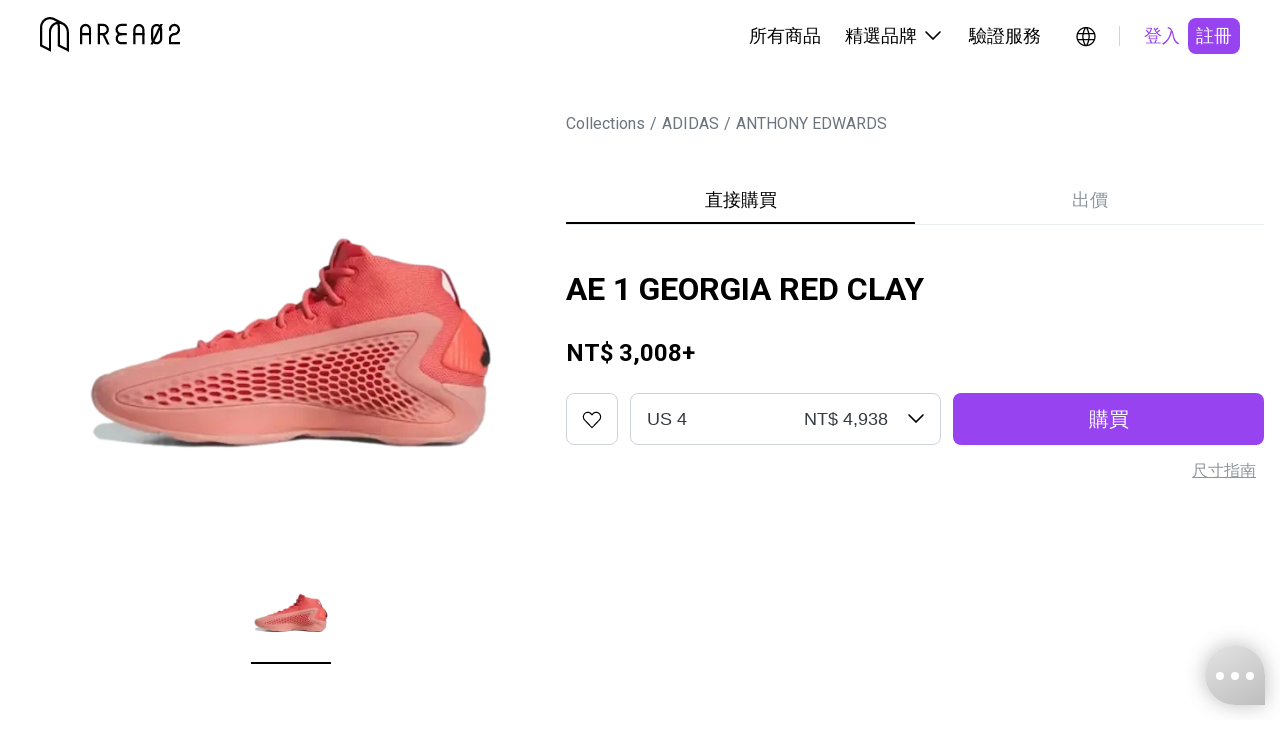

--- FILE ---
content_type: text/html; charset=utf-8
request_url: https://www.area02.com/adidas/basketball/i-pd5c8be97d--ae-1-georgia-red-clay
body_size: 28325
content:
<!DOCTYPE html><html lang="zh-Hant-TW"><head><meta charSet="utf-8" data-next-head=""/><meta property="og:type" content="website" data-next-head=""/><script type="application/ld+json" data-next-head="">{"@context":"https://schema.org","@type":"Product","description":"AE 1 鞋款以未來感的外觀設計為特色，鞋面採用類似「蜂巢」的TPU支撐片，提供穩定性和保護力，同時保持透氣性。中底使用TPU包裹的Jet BOOST技術，提供卓越的回彈力，增強球員在球場上的能量表現。鞋底採用加大版人字紋外底，強化抓地性能，有效避免快速移動時的打滑情況。整體而言，AE 1 在外觀、穩定性、回彈力和抓地性能上都有出色的表現。","productId":"15691","sku":"IF1863","image":["https://img.area02.com/node/slideshow/m/slides_15691_1712827337053.webp"],"brand":{"@type":"Brand","name":"ADIDAS"},"offers":[{"url":"https://www.area02.com/adidas/basketball/i-pd5c8be97d--ae-1-georgia-red-clay","price":"3008","priceCurrency":"TWD","itemCondition":"https://schema.org/NewCondition ","availability":"https://schema.org/InStock","@type":"Offer"}],"name":"AE 1 GEORGIA RED CLAY"}</script><script type="application/ld+json" data-next-head="">{"@context":"https://schema.org","@type":"Organization","name":"AREA 02","legalName":"KNCKFF Co., Ltd.","url":"https://www.area02.com","logo":"https://www.area02.com/static/img/logo-l.png","sameAs":["https://www.facebook.com/profile.php?id=100092290245659","https://www.instagram.com/area02_official","https://www.instagram.com/area02_global","https://www.youtube.com/channel/UC_g5xX2kfTKMRc3yjS4SpeQ"],"contactPoint":[{"telephone":"+886-2-27069977#19","email":"cs@area02.com","contactType":"customer service","areaServed":"zh-TW","availableLanguage":["en-US","zh-TW"],"@type":"ContactPoint"},{"telephone":"+886-2-7713-6006","email":"cs@area02.com","contactType":"customer service","areaServed":"zh-TW","availableLanguage":["en-US","zh-TW"],"@type":"ContactPoint"}]}</script><script type="application/ld+json" data-next-head="">{"@context":"https://schema.org","@type":"WebSite","name":"AREA 02","url":"https://www.area02.com","potentialAction":[{"@type":"SearchAction","target":"https://www.area02.com/search?keyword={search_term}","query-input":"required name=search_term"}]}</script><script type="application/ld+json" data-next-head="">{"@context":"https://schema.org","@type":"SoftwareApplication","name":"AREA 02","url":"https://apps.apple.com/tw/app/id1575469584","downloadUrl":"https://apps.apple.com/tw/app/id1575469584","operatingSystem":"IOS","applicationCategory":"ShoppingApplication","offers":{"@type":"Offer","price":"0","priceCurrency":"TWD"},"aggregateRating":{"@type":"AggregateRating","reviewCount":"495","ratingValue":"4.4"}}</script><script type="application/ld+json" data-next-head="">{"@context":"https://schema.org","@type":"SoftwareApplication","name":"AREA 02","url":"https://play.google.com/store/apps/details?id=com.area02.area02","downloadUrl":"https://play.google.com/store/apps/details?id=com.area02.area02","operatingSystem":"ANDROID","applicationCategory":"ShoppingApplication","offers":{"@type":"Offer","price":"0","priceCurrency":"TWD"},"aggregateRating":{"@type":"AggregateRating","reviewCount":"71","ratingValue":"4.7"}}</script><link type="application/opensearchdescription+xml" title="搜尋商品" rel="search" href="https://www.area02.com/opensearch.xml" data-next-head=""/><meta name="format-detection" content="telephone=no, email=no, address=no" data-next-head=""/><meta name="viewport" content="width=device-width, initial-scale=1, minimum-scale=1" data-next-head=""/><title data-next-head="">AE 1 GEORGIA RED CLAY | AREA 02 — 亞洲指標潮流文化交易所</title><meta name="robots" content="index,follow" data-next-head=""/><meta name="description" content="AE 1 鞋款以未來感的外觀設計為特色，鞋面採用類似「蜂巢」的TPU支撐片，提供穩定性和保護力，同時保持透氣性。中底使用TPU包裹的Jet BOOST技術，提供卓越的回彈力，增強球員在球場上的能量表現。鞋底採用加大版人字紋外底，強化抓地性能，有效避免快速移動時的打滑情況。整體而言，AE 1 在外觀、穩定性、回彈力和抓地性能上都有出色的表現。" data-next-head=""/><meta property="og:title" content="AE 1 GEORGIA RED CLAY | AREA 02 — 亞洲指標潮流文化交易所" data-next-head=""/><meta property="og:description" content="AE 1 鞋款以未來感的外觀設計為特色，鞋面採用類似「蜂巢」的TPU支撐片，提供穩定性和保護力，同時保持透氣性。中底使用TPU包裹的Jet BOOST技術，提供卓越的回彈力，增強球員在球場上的能量表現。鞋底採用加大版人字紋外底，強化抓地性能，有效避免快速移動時的打滑情況。整體而言，AE 1 在外觀、穩定性、回彈力和抓地性能上都有出色的表現。" data-next-head=""/><meta property="og:url" content="https://www.area02.com/adidas/basketball/i-pd5c8be97d--ae-1-georgia-red-clay" data-next-head=""/><meta property="og:image" content="https://img.area02.com/node/thumbnail/m/main_15691_1712827329536.webp" data-next-head=""/><link rel="canonical" href="https://www.area02.com/adidas/basketball/i-pd5c8be97d--ae-1-georgia-red-clay" data-next-head=""/><script type="application/ld+json" data-next-head="">{"@context":"https://schema.org","@type":"BreadcrumbList","itemListElement":[{"@type":"ListItem","position":1,"item":{"@id":"https://www.area02.com","name":"AREA 02"}},{"@type":"ListItem","position":2,"item":{"@id":"https://www.area02.com/adidas","name":"ADIDAS"}},{"@type":"ListItem","position":3,"item":{"@id":"https://www.area02.com/adidas/basketball","name":"ANTHONY EDWARDS"}},{"@type":"ListItem","position":4,"item":{"@id":"https://www.area02.com/adidas/basketball/i-pd5c8be97d--ae-1-georgia-red-clay","name":"AE 1 GEORGIA RED CLAY"}}]}</script><script type="application/ld+json" data-next-head="">{"@context":"https://schema.org/","@type":"ImageObject","name":"AE 1 GEORGIA RED CLAY","contentUrl":"https://img.area02.com/node/thumbnail/m/main_15691_1712827329536.webp","description":"AE 1 鞋款以未來感的外觀設計為特色，鞋面採用類似「蜂巢」的TPU支撐片，提供穩定性和保護力，同時保持透氣性。中底使用TPU包裹的Jet BOOST技術，提供卓越的回彈力，增強球員在球場上的能量表現。鞋底採用加大版人字紋外底，強化抓地性能，有效避免快速移動時的打滑情況。整體而言，AE 1 在外觀、穩定性、回彈力和抓地性能上都有出色的表現。"}</script><link rel="preload" as="image" imageSrcSet="/_next/image?url=https%3A%2F%2Fimg.area02.com%2Fnode%2Fslideshow%2Fm%2Fslides_15691_1712827337053.webp&amp;w=1080&amp;q=95 1x, /_next/image?url=https%3A%2F%2Fimg.area02.com%2Fnode%2Fslideshow%2Fm%2Fslides_15691_1712827337053.webp&amp;w=2048&amp;q=95 2x" data-next-head=""/><meta http-equiv="Content-Language" content="zh-Hant-TW"/><script async="" src="https://www.googletagmanager.com/gtag/js?id=UA-131731110-1"></script><script>
window.dataLayer = window.dataLayer || [];
function gtag(){dataLayer.push(arguments);}
gtag('js', new Date());
gtag('config', 'UA-131731110-1', { page_path: window.location.pathname });
gtag('config', 'AW-747534150');
</script><script>
(function(w,d,s,l,i){w[l]=w[l]||[];w[l].push({'gtm.start':
new Date().getTime(),event:'gtm.js'});var f=d.getElementsByTagName(s)[0],
j=d.createElement(s),dl=l!='dataLayer'?'&l='+l:'';j.async=true;j.src=
'https://www.googletagmanager.com/gtm.js?id='+i+dl;f.parentNode.insertBefore(j,f);
})(window,document,'script','dataLayer', 'GTM-TRXVL5X');</script><script>
!function(f,b,e,v,n,t,s)
{if(f.fbq)return;n=f.fbq=function(){n.callMethod?
n.callMethod.apply(n,arguments):n.queue.push(arguments)};
if(!f._fbq)f._fbq=n;n.push=n;n.loaded=!0;n.version='2.0';
n.queue=[];t=b.createElement(e);t.async=!0;
t.src=v;s=b.getElementsByTagName(e)[0];
s.parentNode.insertBefore(t,s)}(window, document,'script',
'https://connect.facebook.net/en_US/fbevents.js');
fbq('init', 390225995125959);
              </script><noscript><img height="1" width="1" style="display:none" src="https://www.facebook.com/tr?id=390225995125959&amp;ev=PageView&amp;noscript=1"/></noscript><link rel="preconnect" href="https://fonts.googleapis.com"/><link rel="preconnect" href="https://fonts.gstatic.com" crossorigin="anonymous"/><link href="https://fonts.googleapis.com/css2?family=Noto+Sans+TC:wght@100..900&amp;family=Roboto+Condensed:ital,wght@0,100..900;1,100..900&amp;display=swap" rel="stylesheet"/><link rel="stylesheet" href="https://fonts.googleapis.com/css?family=Roboto:300,400,500,700&amp;display=swap"/><link rel="manifest" href="/manifest.json"/><meta name="theme-color" content="#000000"/><meta name="mobile-web-app-capable" content="yes"/><meta name="apple-mobile-web-app-status-bar-style" content="default"/><meta name="apple-mobile-web-app-title" content="AREA 02"/><link rel="apple-touch-icon" href="/static/img/logo.png"/><link rel="shortcut icon" type="image/png" href="/static/img/favicon.png"/><script src="https://vendor.payuni.com.tw/sdk/uni-payment.js"></script><link data-next-font="" rel="preconnect" href="/" crossorigin="anonymous"/><link rel="preload" href="/_next/static/css/e36e9f1d70d04465.css" as="style"/><link rel="stylesheet" href="/_next/static/css/e36e9f1d70d04465.css" data-n-g=""/><noscript data-n-css=""></noscript><script defer="" nomodule="" src="/_next/static/chunks/polyfills-42372ed130431b0a.js"></script><script src="/_next/static/chunks/webpack-2058055ad70a71af.js" defer=""></script><script src="/_next/static/chunks/framework-b9fd9bcc3ecde907.js" defer=""></script><script src="/_next/static/chunks/main-4580ce0a27e4b11e.js" defer=""></script><script src="/_next/static/chunks/pages/_app-5a25a43d66e968c3.js" defer=""></script><script src="/_next/static/chunks/8e095c31-7021d3be24865049.js" defer=""></script><script src="/_next/static/chunks/3361-5bea97d29470a0a3.js" defer=""></script><script src="/_next/static/chunks/4587-0e077073350b1b07.js" defer=""></script><script src="/_next/static/chunks/5639-e8eb4a668066a9c0.js" defer=""></script><script src="/_next/static/chunks/8230-900d98c2a081d4ae.js" defer=""></script><script src="/_next/static/chunks/787-3414a20dad811611.js" defer=""></script><script src="/_next/static/chunks/5763-d820a80012ff6132.js" defer=""></script><script src="/_next/static/chunks/1159-20e3958e6a477b30.js" defer=""></script><script src="/_next/static/chunks/6296-11833db7581329ba.js" defer=""></script><script src="/_next/static/chunks/8992-4bf0f5be362f30ae.js" defer=""></script><script src="/_next/static/chunks/2398-e58a1c4ec7cdc8a4.js" defer=""></script><script src="/_next/static/chunks/6785-ce008ab793aa05b7.js" defer=""></script><script src="/_next/static/chunks/1137-1f546b7bfe3ff87b.js" defer=""></script><script src="/_next/static/chunks/6101-17fac6fbdc1e8cc7.js" defer=""></script><script src="/_next/static/chunks/6051-a4fedd0a64df59fc.js" defer=""></script><script src="/_next/static/chunks/5513-6e5d1d5ad0596f16.js" defer=""></script><script src="/_next/static/chunks/6002-4578a89114800a5c.js" defer=""></script><script src="/_next/static/chunks/pages/%5BparentBrandPath%5D/%5BbrandPath%5D/%5BnodePath%5D-3689df8d5ed1ba9d.js" defer=""></script><script src="/_next/static/vsXTvIs6EqMzwSbmPPkTm/_buildManifest.js" defer=""></script><script src="/_next/static/vsXTvIs6EqMzwSbmPPkTm/_ssgManifest.js" defer=""></script><style id="__jsx-7347cf5b8474b0a3">.wrapper.jsx-7347cf5b8474b0a3{color:black}.content.jsx-7347cf5b8474b0a3{width:auto;flex-direction:column;overflow-y:auto;text-align:left}.content.jsx-7347cf5b8474b0a3>*.jsx-7347cf5b8474b0a3+*.jsx-7347cf5b8474b0a3{margin-top:24px}.content.jsx-7347cf5b8474b0a3 .label.jsx-7347cf5b8474b0a3{margin-bottom:8px}</style><style id="__jsx-1013415838">.regionBar.jsx-1013415838{background-color:#333;color:#fff;width:100%;background-color:var(--primaryDefault);padding:24px 40px}.regionBarMain.jsx-1013415838{display:flex;justify-content:space-between;align-items:center;width:100%}.regionContent.jsx-1013415838{display:flex;align-items:center;margin-right:16px}.content-wrap.jsx-1013415838{gap:4px;align-items:center;white-space:nowrap}.regionHintText.jsx-1013415838{display:inline-block;margin-right:16px}.btn-icon.jsx-1013415838{width:24px;height:24px}@media(max-width:767px){.regionBar.jsx-1013415838{padding:16px}.regionHintText.jsx-1013415838,.regionContent.jsx-1013415838{margin-right:8px}.btn-icon.jsx-1013415838{width:20px;height:20px}}</style><style id="__jsx-9f94996f5fbe0d62">.regionRoot.jsx-9f94996f5fbe0d62{display:inline-block}a.jsx-9f94996f5fbe0d62{position:relative;display:inline-block;cursor:pointer;padding:5px;border-radius:50%;transition:.2s;width:34px;height:34px}a.jsx-9f94996f5fbe0d62:hover{background:rgba(0,0,0,.04)}</style><style id="__jsx-432407725">.root.jsx-432407725{display:inline-block;border-radius:8px;cursor:pointer;text-align:center;border:none;color:var(--black)}.fullWidth.jsx-432407725{width:100%}.root.jsx-432407725:disabled{cursor:not-allowed}.paddingLg.jsx-432407725{padding:12px 24px;height:52px}.paddingSm.jsx-432407725{padding:6px 8px;height:36px}.primary.jsx-432407725{background-color:var(--primaryDefault);color:var(--white)}.primary.jsx-432407725:active{background-color:var(--purple300)}.primary.jsx-432407725:disabled{background-color:var(--gray100);color:var(--gray500)}.outline.jsx-432407725{background-color:transparent;border:1px solid var(--black)}.outline.dark.jsx-432407725{border:1px solid var(--white);color:var(--white)}.outline.jsx-432407725:hover{background-color:rgba(141,149,157,.2)}.outline.jsx-432407725:active{background-color:rgba(141,149,157,.2)}.outline.jsx-432407725:disabled{opacity:.3}.secondary.jsx-432407725{background-color:transparent;color:var(--primaryDefault)}.secondary.jsx-432407725:hover{background-color:var(--gray50)}.secondary.jsx-432407725:active{background-color:var(--gray50)}.secondary.jsx-432407725:disabled{background-color:transparent;opacity:.3}.secondary.dark.jsx-432407725{color:var(--purple300)}.secondary.dark.jsx-432407725:hover{background-color:rgba(141,149,157,.2)}.secondary.dark.jsx-432407725:active{background-color:rgba(141,149,157,.2)}.tertiary.jsx-432407725{color:var(--gray500);background-color:var(--white)}.tertiary.jsx-432407725:hover{background-color:var(--gray50)}.tertiary.jsx-432407725:active{background-color:var(--gray50)}.tertiary.jsx-432407725:disabled{opacity:.3}.normal.jsx-432407725{color:var(--gray700);background-color:var(--gray50)}.normal.jsx-432407725:hover{background-color:var(--gray100)}.normal.jsx-432407725:active{background-color:var(--gray100)}.normal.jsx-432407725:disabled{opacity:.3;background-color:var(--gray50)}.error.jsx-432407725{background-color:var(--white);border:1px solid var(--error);color:var(--error)}.error.jsx-432407725:hover{background-color:var(--grey-scale-500-opacity-8,rgba(141,149,157,.08))}.error.jsx-432407725:active{background-color:var(--gray50)}.error.jsx-432407725:disabled{border:none;background-color:var(--grey-scale-500-opacity-20,rgba(141,149,157,.2));color:var(--gray500)}.link.jsx-432407725{background-color:transparent;color:var(--gray500);text-decoration:underline}.link.jsx-432407725:hover{text-decoration:underline;opacity:.7}.link.jsx-432407725:active{text-decoration:underline}.link.jsx-432407725:disabled{opacity:.3}.normal.jsx-432407725{background-color:var(--gray50);color:var(--gray700)}.normal.jsx-432407725:disabled{opacity:.3}.root.jsx-432407725{height:auto}@media(max-width:767px){.paddingLg.jsx-432407725{height:48px}.paddingSm.jsx-432407725{height:32px}}@media(hover:hover)and (pointer:fine){.primary.jsx-432407725:hover{background-color:var(--purple300)}.primary.jsx-432407725:disabled{background-color:var(--gray100);color:var(--gray500)}}</style><style id="__jsx-4e0dbf4c326fd08">.desktopHeaderRoot.jsx-4e0dbf4c326fd08{max-width:1280px;padding:0 40px;display:flex;margin:0 auto;justify-content:space-between;align-items:center;height:var(--header-height)}.menu.jsx-4e0dbf4c326fd08{display:flex;align-items:center}.menuItem.jsx-4e0dbf4c326fd08{padding:22px 12px;border-bottom:2px solid var(--white);border-top:2px solid var(--white);color:var(--black);cursor:pointer;display:flex;align-items:center;position:relative}.menuItem.jsx-4e0dbf4c326fd08:hover{border-bottom:2px solid var(--black);background-color:var(--gray50)}.menuItem.jsx-4e0dbf4c326fd08:hover .arrowDown.jsx-4e0dbf4c326fd08{transform:rotate(-180deg);transition:transform.3s ease}.menuItem.jsx-4e0dbf4c326fd08:hover .menuDropdown.jsx-4e0dbf4c326fd08{display:block}.menuDropdown.jsx-4e0dbf4c326fd08{display:none;cursor:initial}.menuDropdown.closed.jsx-4e0dbf4c326fd08{display:none!important}.arrowIcon.jsx-4e0dbf4c326fd08{display:flex;width:24px;height:24px;margin-left:4px}.icons.jsx-4e0dbf4c326fd08{margin-left:16px;display:flex;gap:8px}.ml16.jsx-4e0dbf4c326fd08{margin-left:16px}.divider.jsx-4e0dbf4c326fd08{height:20px;width:1px;background-color:var(--gray300);margin-left:16px}.dropdownWrap.jsx-4e0dbf4c326fd08{position:absolute;top:calc(100% + 2px);right:0;z-index:2}.ml4.jsx-4e0dbf4c326fd08{margin-left:4px}</style><style id="__jsx-9194252fcf363824">.sideMenuRoot.jsx-9194252fcf363824{position:fixed;top:0;right:0;width:100%;height:100%;background:var(--white);transform:translatex(100%);transition:transform.3s ease-in-out}.sideMenuRoot.open.jsx-9194252fcf363824{transform:translatex(0)}.head.jsx-9194252fcf363824{display:flex;justify-content:space-between;align-items:center;height:var(--header-height);padding:16px 16px 16px 24px}.tabs.jsx-9194252fcf363824{display:flex;border-bottom:1px solid var(--gray100);padding:0px 16px}.tab.jsx-9194252fcf363824{cursor:pointer;border:none;background:none;padding:12px;display:inline-block;color:var(--gray500);border-bottom:2px solid var(--white)}.tab.active.jsx-9194252fcf363824{color:var(--black);border-bottom:2px solid var(--primary)}.content.jsx-9194252fcf363824{height:calc(100% - var(--header-height) - 48px);overflow-y:auto}.closeButton.jsx-9194252fcf363824{background:none;border:none;cursor:pointer;padding:8px}</style><style id="__jsx-dcdd5c4cd4157608">.menuButton.jsx-dcdd5c4cd4157608{border:none;background:none;position:relative;display:inline-block;cursor:pointer;padding:5px;border-radius:50%;transition:.2s;width:34px;height:34px}</style><style id="__jsx-dcac550e50f40e70">.mobileHeaderRoot.jsx-dcac550e50f40e70{max-width:1280px;display:flex;margin:0 auto;justify-content:space-between;align-items:center;height:var(--header-height);padding:16px}.icons.jsx-dcac550e50f40e70{display:flex;align-items:center;gap:4px}</style><style id="__jsx-183426502">header.jsx-183426502{position:sticky;width:100vw;top:0;left:0;z-index:3;background:var(--white)}.desktop.jsx-183426502{display:block}.mobile.jsx-183426502{display:none}@media(max-width:1178px){header.jsx-183426502{top:0}.desktop.jsx-183426502{display:none}.mobile.jsx-183426502{display:block}}</style><style id="__jsx-41ce991e7ba35ca7">.root.jsx-41ce991e7ba35ca7{max-width:100%}.bar.jsx-41ce991e7ba35ca7{flex:1;max-width:420px;overflow-x:scroll}.bar.jsx-41ce991e7ba35ca7::-webkit-scrollbar{display:none}.pic.jsx-41ce991e7ba35ca7{position:relative;margin:0;padding:0 23px 8px 23px;border-bottom:2px solid var(--line);display:flex;justify-content:center;cursor:pointer}.pic.jsx-41ce991e7ba35ca7 .img.jsx-41ce991e7ba35ca7{width:80px}.pic.jsx-41ce991e7ba35ca7:first-child{padding-left:0}.pic.jsx-41ce991e7ba35ca7:last-child{padding-right:0}.selected.jsx-41ce991e7ba35ca7:after{content:"";position:absolute;width:80px;border-bottom:2px solid var(--primary);bottom:-2px}.arrow.jsx-41ce991e7ba35ca7{width:50px;height:80px;border:0;background:#fff;cursor:pointer}@media(max-width:767px){.arrow.jsx-41ce991e7ba35ca7{display:none}}</style><style id="__jsx-1858478312">.embla.jsx-1858478312{overflow:hidden;position:relative}.embla__container.jsx-1858478312{display:flex;touch-action:pan-x}.embla__slide.jsx-1858478312{flex:0 0 100%;min-width:0;border:none;padding:0;background:none;cursor:pointer;-webkit-touch-callout:none;-webkit-user-select:none;user-select:none}.embla__slide.jsx-1858478312 img.jsx-1858478312{-webkit-user-drag:none;-webkit-user-select:none;user-select:none;pointer-events:none}.embla__slide.jsx-1858478312 button.jsx-1858478312{border:none;padding:0;background:none;cursor:pointer}.img.jsx-1858478312{width:100%;max-width:440px;margin:auto}.bar.jsx-1858478312{max-width:100%;margin-top:16px}.like-btn.jsx-1858478312{right:19px;top:16px;z-index:1}.mBar.jsx-1858478312{display:none;width:100%;margin:0 auto}.scrollbar.jsx-1858478312{height:2px;width:30%;margin:16px auto 0;background:var(--gray200);max-width:280px}.barLine.jsx-1858478312{transition:.3s;height:2px;width:100%;background:#000;transform:translatex(0%)}.slideWrap.jsx-1858478312{position:relative;width:100%}.tooltip.jsx-1858478312{position:absolute;left:50%;transform:translatex(-50%);bottom:0;z-index:1}@media(max-width:767px){.img.jsx-1858478312{max-width:470px}.bar.jsx-1858478312{display:none;margin-top:0;padding:0 30px}.mBar.jsx-1858478312{display:block}}</style><style id="__jsx-1fc051405b426440">.breadcrumb.jsx-1fc051405b426440{padding:0;margin:0;list-style:none;display:flex}.label.jsx-1fc051405b426440{color:var(--gray600)}.breadcrumb-item.jsx-1fc051405b426440+.breadcrumb-item.jsx-1fc051405b426440::before{content:"/";color:var(--gray600);margin:0 5px}</style><style id="__jsx-612376452">.tabs.jsx-612376452{width:100%;display:flex;justify-content:space-between;overflow-x:auto;overflow-y:hidden;border-bottom:1px solid var(--gray100);-webkit-overflow-scrolling:touch}.tabs.jsx-612376452::-webkit-scrollbar{display:none}.tab.jsx-612376452{width:100%;padding:12px 16px;border:none;background:transparent;cursor:pointer;color:var(--gray500);position:relative;transition:color.3s ease}.tab.jsx-612376452::before{content:"";position:absolute;bottom:0px;left:0;width:100%;height:2px;background-color:var(--primary);transform:scalex(0);transform-origin:right;transition:transform.3s ease}.tab.active.jsx-612376452::before{transform:scalex(1);transform-origin:right}.tab.jsx-612376452:not(.active)::before{transform:scalex(0);transform-origin:left}.tab.active.jsx-612376452{color:var(--black)}@media(max-width:767px){.space.jsx-612376452{width:}}</style><style id="__jsx-43573325">.root.jsx-43573325{display:inline-flex;border-radius:8px;cursor:pointer;text-align:center;border:none;background:transparent;color:var(--black)}.root.outline.jsx-43573325{border:1px solid var(--gray300)}.root.jsx-43573325:hover{background-color:rgba(141,149,157,.08)}.root.jsx-43573325:active{background-color:rgba(141,149,157,.08)}.root.jsx-43573325:disabled{border-color:var(--gray100);background-color:rgba(141,149,157,.08);color:var(--gray500);opacity:.3;cursor:not-allowed}.paddingLg.jsx-43573325{padding:14px;height:52px;width:52px}.paddingMd.jsx-43573325{padding:8px;height:40px;width:40px}@media(max-width:767px){.paddingLg.jsx-43573325{padding:12px;height:48px;width:48px}.paddingMd.jsx-43573325{padding:4px;height:32px;width:32px}}</style><style id="__jsx-834798525">.root.jsx-834798525{display:flex;flex-direction:column}.head.jsx-834798525{display:flex;justify-content:space-between;align-items:center;padding-bottom:8px}.body.jsx-834798525{position:relative}.select.jsx-834798525{display:inline-flex;justify-content:space-between;align-items:center;background-image:url("data:image/svg+xml, %3Csvg xmlns='http://www.w3.org/2000/svg' width='24' height='24' viewBox='0 0 24 24' fill='none' %3E%3Cpath fillRule='evenodd' clipRule='evenodd' d='M4.46967 7.46967C4.76256 7.17678 5.23744 7.17678 5.53033 7.46967L12 13.9393L18.4697 7.46967C18.7626 7.17678 19.2375 7.17678 19.5303 7.46967C19.8232 7.76256 19.8232 8.23744 19.5303 8.53033L12 16.0607L4.46967 8.53033C4.17678 8.23744 4.17678 7.76256 4.46967 7.46967Z' fill='black' /%3E%3C/svg%3E");background-repeat:no-repeat;background-position:right 12px top 50%;border:1px solid var(--gray300);border-radius:8px;color:var(--gray800);background-color:var(--white);cursor:pointer;width:263px}.select.jsx-834798525:focus{outline:none;border-color:var(--black)}.select.disabled.jsx-834798525{background-color:var(--gray50);border-color:var(--gray300);color:var(--gray500);cursor:not-allowed}.select.fullWidth.jsx-834798525{width:100%}.options.jsx-834798525{position:absolute;top:100%;left:0;right:0;z-index:1;background-color:var(--white);border:1px solid var(--gray300);border-top:none;border-radius:8px;box-shadow:0px 4px 16px -8px rgba(0,0,0,.15);overflow:hidden;max-height:240px;overflow-y:auto}.option.jsx-834798525{padding:12px 16px;cursor:pointer;justify-content:space-between;display:inline-flex;width:100%;cursor:pointer;text-align:center;border:none;background:transparent;color:var(--black)}.option.jsx-834798525:hover{background-color:var(--gray50)}.paddingLg.jsx-834798525{padding:14px 16px;height:52px;padding-right:calc(16px + 36px)}.paddingMd.jsx-834798525{padding:10px 16px;height:44px;padding-right:calc(16px + 36px)}.optionLg.jsx-834798525{padding:14px 16px;height:52px}.optionMd.jsx-834798525{padding:10px 16px;height:44px}.select.error.jsx-834798525{border-color:var(--error)}.helperMsg.jsx-834798525{color:var(--error);padding-top:4px}@media(max-width:767px){.paddingLg.jsx-834798525{padding:12px 16px;height:48px;padding-right:calc(16px + 36px)}.paddingMd.jsx-834798525{padding:6px 12px;height:32px;padding-right:calc(12px + 36px)}.optionLg.jsx-834798525{padding:12px 16px;height:48px}.optionMd.jsx-834798525{padding:6px 12px;height:32px}}</style><style id="__jsx-2817067958">.root.jsx-2817067958{}.icon.jsx-2817067958{grid-area:icon}.size.jsx-2817067958{grid-area:size}.button.jsx-2817067958{grid-area:button}.msg.jsx-2817067958{grid-area:msg;color:var(--gray500);text-align:right;margin-top:4px}.hBlockWrap.jsx-2817067958{flex:1;display:grid;gap:0 12px;grid-template-columns:auto 1fr 1fr;grid-template-areas:"icon size button""msg msg msg";align-items:center}@media(max-width:767px){.button.jsx-2817067958{margin-top:12px}.hBlockWrap.jsx-2817067958{grid-template-columns:auto 1fr;grid-template-areas:"icon size""msg  msg""button button"}.msg.jsx-2817067958{text-align:left}}</style><style id="__jsx-3915598522">.btnContent.jsx-3915598522{display:flex;align-items:center;justify-content:center}.btnContent.jsx-3915598522 span.jsx-3915598522{margin-left:4px;color:var(--gray500)}.hide-icon.jsx-3915598522{display:none}.link-underline.jsx-3915598522{text-decoration-line:underline}</style><style id="__jsx-4b94efe297b7d972">.info.jsx-4b94efe297b7d972 button.jsx-4b94efe297b7d972{color:var(--gray500);text-align:center;font-size:14px;font-style:normal;font-weight:400;line-height:20px;text-decoration-line:underline;background:none;border:none;cursor:pointer}.info.jsx-4b94efe297b7d972 button.jsx-4b94efe297b7d972:not(:last-child){margin-right:20px}</style><style id="__jsx-298507433">.root.jsx-298507433{margin:0 auto}.tabs.jsx-298507433{margin-bottom:40px}.infoWrap.jsx-298507433{margin-bottom:24px;text-align:left}.title.jsx-298507433{margin:0 0 24px 0}.price.jsx-298507433{margin:0}.size.jsx-298507433{display:flex;width:100%;margin-top:8px;justify-content:flex-end}.condition-detail.jsx-298507433{margin-top:40px;padding:16px;background-color:var(--gray50);border-radius:8px}.condition-detail.jsx-298507433 h3.jsx-298507433{font-size:13px;font-weight:600;margin-bottom:5px;color:var(--gray700)}.condition-detail.jsx-298507433 p.jsx-298507433{font-size:12px;color:var(--gray700);line-height:1.33;margin:0}.detail.jsx-298507433{margin-top:40px}.notice.jsx-298507433{margin-top:40px}@media(max-width:767px){.root.jsx-298507433{padding-right:16px;padding-left:16px}.tabs.jsx-298507433{order:-1;margin-bottom:24px}.infoWrap.jsx-298507433{text-align:left;order:-2;margin-top:40px;margin-bottom:24px}.title.jsx-298507433{margin:0 0 24px 0}.condition-detail.jsx-298507433{margin-top:24px}.detail.jsx-298507433{margin-top:24px}.notice.jsx-298507433{margin-top:40px}}</style><style id="__jsx-3332693102">.root.jsx-3332693102{max-width:1440px}.product.jsx-3332693102{max-width:1440px;padding:0 90px;gap:40px;margin:0 auto}.left.jsx-3332693102{flex:0 1 610px;padding:0 85px;position:sticky;top:calc(40px + 72px);align-self:flex-start;z-index:2}.right.jsx-3332693102{flex:1 1 610px;min-width:0;padding:0}.path.jsx-3332693102{padding-top:40px;margin-bottom:40px}.additional-info.jsx-3332693102{}.line.jsx-3332693102{margin-top:40px;height:1px;background-color:var(--gray100)}.recommendations.jsx-3332693102{max-width:1440px;padding:0 90px;margin:0 auto}@media(max-width:1280px){.product.jsx-3332693102{padding:0 16px;gap:16px}.left.jsx-3332693102{flex:0 1 550px;padding:0 45px}}@media(max-width:767px){.root.jsx-3332693102{padding-top:0}.product.jsx-3332693102{display:block;padding:0;gap:0}.left.jsx-3332693102{position:static;flex:none;width:100%;padding:0;top:auto}.right.jsx-3332693102{flex:none;width:100%}.path.jsx-3332693102{display:none}.additional-info.jsx-3332693102{margin-top:24px;padding-right:16px;padding-left:16px}.recommendations.jsx-3332693102{padding:0 16px}}</style><style id="__jsx-c085b26bd2b3b886">.main.jsx-c085b26bd2b3b886{min-height:100vh}</style><style id="__jsx-1921520232">.emailText.jsx-1921520232{text-decoration:underline}footer.jsx-1921520232{background-color:var(--black);margin-top:40px}{}.content.jsx-1921520232{max-width:var(--screen-lg);padding:40px 24px}.menu.jsx-1921520232{padding-top:41px;display:flex;flex-direction:row;flex-wrap:wrap;column-gap:24px;row-gap:24px}.block.jsx-1921520232{flex:0 0 100%}.block.jsx-1921520232>ul.jsx-1921520232{display:none;max-height:0;overflow:hidden;transition:max-height.3s ease;padding-left:0}.block.jsx-1921520232>ul.expanded.jsx-1921520232{display:block;max-height:500px}.b-buy.jsx-1921520232,.b-sell.jsx-1921520232{display:none}.block-title.jsx-1921520232{margin-bottom:12px;cursor:pointer;background:none;border:none;padding:0;width:100%;text-align:left}.block-title.jsx-1921520232 h4.jsx-1921520232{color:var(--white)}.block-title.jsx-1921520232 .block-icon.jsx-1921520232{width:24px;height:24px;transition:transform.3s ease}.block-title.jsx-1921520232 .block-icon.expanded.jsx-1921520232{transform:rotate(180deg)}li.jsx-1921520232{padding-bottom:8px;padding-top:8px;margin-bottom:8px}li.jsx-1921520232 a.jsx-1921520232{color:var(--gray300)}.item.flex.jsx-1921520232{display:flex}.phone-number.jsx-1921520232{color:var(--gray300)}li.jsx-1921520232 a.jsx-1921520232:hover{text-decoration:underline}.copyright.jsx-1921520232{padding:24px;text-align:center;color:var(--gray300);border-top:1px solid var(--gray800)}.copyright-content.jsx-1921520232{display:flex;flex-direction:column;align-items:center;gap:24px}.footer-company.jsx-1921520232{color:var(--white)}.company-name.jsx-1921520232{margin-top:16px;margin-bottom:8px}.tax-id.jsx-1921520232{color:var(--gray300);margin-bottom:40px}.contact-title.jsx-1921520232{margin-bottom:24px}.phone.jsx-1921520232,.email.jsx-1921520232{margin-bottom:16px;color:var(--gray300)}.phone-link.jsx-1921520232,.email-link.jsx-1921520232{color:inherit;text-decoration:none}.phone-link.jsx-1921520232:hover,.email-link.jsx-1921520232:hover{text-decoration:underline}.service-time.jsx-1921520232{color:var(--gray300);margin-bottom:40px}.social-links.jsx-1921520232{display:flex;align-items:center;gap:16px}.download-title.jsx-1921520232{margin-bottom:16px}.app-links.jsx-1921520232{display:flex;gap:16px}.app-download-img.jsx-1921520232{width:100%;height:100%;object-fit:contain;max-height:54px}@media(min-width:767px){.content.jsx-1921520232{padding:80px 40px}.menu.jsx-1921520232{display:grid;grid-template-columns:repeat(4,1fr);row-gap:64px}.block.jsx-1921520232{flex:1}.block.jsx-1921520232>ul.jsx-1921520232{display:block!important;max-height:none!important}.block-title.jsx-1921520232{cursor:default}.block-title.jsx-1921520232 .block-icon.jsx-1921520232{display:none}.b2.jsx-1921520232{grid-column:span 2}.copyright.jsx-1921520232 .copyright-content.jsx-1921520232{padding:0 16px;flex-direction:row;justify-content:space-between;max-width:var(--screen-lg);margin:0 auto}}@media(min-width:1280px){.menu.jsx-1921520232{grid-template-columns:repeat(6,1fr)}.copyright.jsx-1921520232{padding:24px 0}.copyright.jsx-1921520232 .copyright-content.jsx-1921520232{padding:0 40px}}</style><style id="jss-server-side"></style></head><body><noscript><iframe title="GTM Tracking Code" src="https://www.googletagmanager.com/ns.html?id=GTM-TRXVL5X" height="0" width="0" style="display:none;visibility:hidden"></iframe></noscript><script type="text/javascript">
        // OMNICHAT TRACKER V1.0
        window.omnichatTracker = window.omnichatTracker || [];
        
        // OMNICHAT SDK
        (function() {
            var a = document.createElement('a');
            a.setAttribute('href', 'javascript:;');
            a.setAttribute('id', 'easychat-floating-button');
            
            var span = document.createElement('span');
            span.setAttribute('id', 'easychat-unread-badge');
            span.setAttribute('style', 'display: none');
            
            var d1 = document.createElement('div');
            d1.setAttribute('id', 'easychat-close-btn');
            d1.setAttribute('class', 'easychat-close-btn-close');
            
            var d2 = document.createElement('div');
            d2.setAttribute('id', 'easychat-chat-dialog');
            d2.setAttribute('class', 'easychat-chat-dialog-close');
            
            var ifrm = document.createElement('iframe');
            ifrm.setAttribute('id', 'easychat-chat-dialog-iframe');
            ifrm.setAttribute('src', 'https://client-chat.easychat.co/?appkey=eyJ0eXAiOiJKV1QiLCJhbGciOiJIUzI1NiJ9.eyJ0ZWFtTmFtZSI6ImEyYTBmYmJjLWQ1MGEtNDNjZi04OGRkLTQ0ZDcxNDBkNWI1OSJ9.ofHOwNpkrwgP3zbJqdKStq91gN8RTXx5dzxaMH3VD3Q&lang=zh-Hant');
            ifrm.style.width = '100%';
            ifrm.style.height = '100%';
            ifrm.style.frameborder = '0';
            ifrm.style.scrolling = 'on';
            d2.appendChild(ifrm);
            
            if (!document.getElementById('easychat-floating-button')) {
                document.body.appendChild(a);
                document.body.appendChild(span);
                document.body.appendChild(d1);
                document.body.appendChild(d2);
            }
            
            var scriptURL = 'https://chat-plugin.easychat.co/easychat.js';
            if (!document.getElementById('omnichat-plugin')) {
                var scriptTag = document.createElement('script');
                scriptTag.src = scriptURL;
                scriptTag.id = 'omnichat-plugin';
                document.body.appendChild(scriptTag);
            }
        })();
        </script><script type="text/javascript">
        // INSIDER WEB SDK
        window.InsiderQueue = window.InsiderQueue || [];
        </script><script async="" src="//area02tw.api.useinsider.com/ins.js?id=10013816"></script><div id="__next"><header class="jsx-183426502"><div class="jsx-7347cf5b8474b0a3 wrapper"></div><div class="jsx-183426502 desktop"><div class="jsx-4e0dbf4c326fd08 desktopHeaderRoot"><a aria-label="Home" href="/"><svg id="logo" xmlns="http://www.w3.org/2000/svg" viewBox="0 0 788 192" fill="none" width="140"><path d="M487.809 150.103H456.525C448.317 149.974 440.488 146.622 434.729 140.771C428.97 134.921 425.742 127.04 425.742 118.831C425.742 110.621 428.97 102.74 434.729 96.8898C440.488 91.0392 448.317 87.6875 456.525 87.5581H462.788V100.069H456.525C451.615 100.169 446.94 102.189 443.503 105.697C440.066 109.204 438.141 113.92 438.141 118.831C438.141 123.741 440.066 128.457 443.503 131.964C446.94 135.472 451.615 137.493 456.525 137.592H487.801L487.809 150.103Z" fill="black"></path><path d="M487.809 100.068H456.525C448.232 100.068 440.279 96.7733 434.415 90.9093C428.551 85.0454 425.256 77.0921 425.256 68.7991C425.256 60.5062 428.551 52.5529 434.415 46.6889C440.279 40.8249 448.232 37.5306 456.525 37.5306H487.801V50.0411H456.525C451.55 50.0411 446.779 52.0174 443.261 55.5352C439.743 59.053 437.767 63.8242 437.767 68.7991C437.767 73.7741 439.743 78.5453 443.261 82.0631C446.779 85.5809 451.55 87.5572 456.525 87.5572H487.801L487.809 100.068Z" fill="black"></path><path d="M787.992 150.104H725.447V118.835C725.458 110.544 728.756 102.594 734.619 96.7311C740.482 90.8679 748.432 87.5694 756.724 87.5592C760.433 87.5592 764.058 86.4596 767.143 84.3995C770.227 82.3393 772.631 79.4111 774.052 75.9849C775.472 72.5587 775.845 68.7883 775.123 65.1502C774.401 61.5121 772.617 58.1697 769.996 55.5454C767.375 52.9212 764.035 51.1328 760.397 50.4064C756.76 49.68 752.989 50.0481 749.561 51.4643C746.133 52.8805 743.202 55.2811 741.138 58.3628C739.074 61.4445 737.97 65.0688 737.966 68.7778V75.0331H725.447V68.7778C725.446 62.5916 727.279 56.5439 730.715 51.3995C734.15 46.2551 739.034 42.2451 744.749 39.8767C750.464 37.5083 756.753 36.8878 762.821 38.0937C768.888 39.2997 774.462 42.2778 778.837 46.6516C783.211 51.0254 786.191 56.5983 787.398 62.6655C788.606 68.7327 787.987 75.0217 785.62 80.7372C783.253 86.4526 779.244 91.3378 774.101 94.7748C768.957 98.2119 762.91 100.046 756.724 100.046C751.749 100.05 746.979 102.029 743.462 105.548C739.944 109.066 737.968 113.837 737.966 118.812V137.57H787.992V150.104Z" fill="black"></path><path d="M287.681 150.103H275.17V68.7772C275.17 63.8023 273.194 59.0311 269.676 55.5133C266.158 51.9955 261.387 50.0192 256.412 50.0192C251.437 50.0192 246.666 51.9955 243.148 55.5133C239.631 59.0311 237.654 63.8023 237.654 68.7772V150.103H225.144V68.7772C225.144 60.4843 228.438 52.531 234.302 46.667C240.166 40.803 248.119 37.5087 256.412 37.5087C264.705 37.5087 272.659 40.803 278.523 46.667C284.387 52.531 287.681 60.4843 287.681 68.7772V150.103Z" fill="black"></path><path d="M287.689 87.5581H225.144V100.069H287.689V87.5581Z" fill="black"></path><path d="M587.847 150.103H575.336V68.7765C575.236 63.8666 573.216 59.1916 569.708 55.7546C566.2 52.3176 561.485 50.3925 556.574 50.3925C551.663 50.3925 546.948 52.3176 543.441 55.7546C539.933 59.1916 537.912 63.8666 537.812 68.7765V150.103H525.302V68.7765C525.431 60.5679 528.783 52.7393 534.634 46.9801C540.484 41.221 548.365 37.9931 556.574 37.9931C564.784 37.9931 572.664 41.221 578.515 46.9801C584.366 52.7393 587.717 60.5679 587.847 68.7765V150.103Z" fill="black"></path><path d="M587.87 87.5581H525.325V100.069H587.87V87.5581Z" fill="black"></path><path d="M337.714 150.102H325.204V37.5306H356.472C364.765 37.5306 372.719 40.8249 378.583 46.6889C384.447 52.5529 387.741 60.5062 387.741 68.7991C387.741 77.0921 384.447 85.0454 378.583 90.9093C372.719 96.7733 364.765 100.068 356.472 100.068H337.714V150.102ZM337.714 87.5572H356.472C361.447 87.5572 366.218 85.5809 369.736 82.0631C373.254 78.5453 375.23 73.7741 375.23 68.7991C375.23 63.8242 373.254 59.053 369.736 55.5352C366.218 52.0174 361.447 50.0411 356.472 50.0411H337.714V87.5572Z" fill="black"></path><path d="M391.859 150.602L362.067 91.018L350.877 96.6128L377.872 150.602H391.859Z" fill="black"></path><path d="M656.662 150.103C648.371 150.094 640.421 146.798 634.558 140.936C628.694 135.074 625.396 127.125 625.385 118.834V68.7765C625.515 60.5679 628.866 52.7393 634.717 46.9801C640.568 41.221 648.448 37.9931 656.658 37.9931C664.867 37.9931 672.748 41.221 678.598 46.9801C684.449 52.7393 687.801 60.5679 687.93 68.7765V118.811C687.928 127.105 684.634 135.06 678.771 140.927C672.908 146.794 664.956 150.094 656.662 150.103ZM656.662 50.0417C651.692 50.0458 646.927 52.0203 643.411 55.5321C639.894 59.044 637.914 63.8068 637.904 68.7765V118.811C637.904 123.786 639.88 128.557 643.398 132.075C646.916 135.593 651.687 137.569 656.662 137.569C661.637 137.569 666.408 135.593 669.926 132.075C673.443 128.557 675.42 123.786 675.42 118.811V68.7765C675.407 63.8075 673.426 59.0458 669.911 55.5344C666.395 52.023 661.631 50.0479 656.662 50.0417Z" fill="black"></path><path d="M677.689 37.7728L621.276 150.601H635.262L691.676 37.7728H677.689Z" fill="black"></path><path d="M62.5604 191.497L0 160.229V56.2826C0.00512046 46.761 2.42449 37.3962 7.03193 29.0635C11.6394 20.7309 18.2844 13.7026 26.3459 8.63565C34.4074 3.5687 43.622 0.628575 53.1284 0.0901251C62.6348 -0.448324 72.1225 1.43248 80.7046 5.55673L81.8468 6.12398L131.873 31.1373C141.118 35.8554 148.881 43.035 154.305 51.8842C159.729 60.7335 162.605 70.9088 162.614 81.2882V191.497L100.069 160.229V56.2826C100.07 50.2187 98.8129 44.2204 96.3777 38.6669C86.7634 40.9278 78.1937 46.3677 72.0562 54.1058C65.9188 61.8439 62.5729 71.4271 62.5604 81.3037V191.497ZM112.587 152.497L150.111 171.255V81.3037C150.096 70.2311 145.892 59.574 138.344 51.4733C130.795 43.3726 120.461 38.4282 109.417 37.6334C111.518 43.6266 112.593 49.9317 112.595 56.2826L112.587 152.497ZM12.5261 152.497L50.0421 171.263V81.3037C50.0602 68.4744 54.4524 56.0348 62.4937 46.0384C70.5349 36.0419 81.7445 29.0862 94.2719 26.3195L75.2264 16.8007C69.3251 13.9575 62.8555 12.4909 56.3052 12.5113C44.6994 12.5237 33.5723 17.139 25.365 25.3448C17.1578 33.5506 12.5405 44.6768 12.5261 56.2826V152.497Z" fill="black"></path></svg></a><div class="jsx-4e0dbf4c326fd08 menu"><a href="/search"><div class="jsx-4e0dbf4c326fd08 menuItem title2">所有商品</div></a><div class="jsx-4e0dbf4c326fd08 menuItem title2">精選品牌<span class="jsx-4e0dbf4c326fd08 arrowDown arrowIcon"><svg xmlns="http://www.w3.org/2000/svg" width="24" height="24" viewBox="0 0 24 24" fill="none"><path fill-rule="evenodd" clip-rule="evenodd" d="M4.46967 7.46967C4.76256 7.17678 5.23744 7.17678 5.53033 7.46967L12 13.9393L18.4697 7.46967C18.7626 7.17678 19.2375 7.17678 19.5303 7.46967C19.8232 7.76256 19.8232 8.23744 19.5303 8.53033L12 16.0607L4.46967 8.53033C4.17678 8.23744 4.17678 7.76256 4.46967 7.46967Z" fill="var(--black)"></path></svg></span><div class="jsx-4e0dbf4c326fd08 menuDropdown"></div></div><a href="/authentication-service"><div class="jsx-4e0dbf4c326fd08 menuItem title2">驗證服務</div></a><div class="jsx-4e0dbf4c326fd08 icons"><div class="jsx-9f94996f5fbe0d62 regionRoot"><a aria-label="Region Switcher" role="button" class="jsx-9f94996f5fbe0d62"><svg width="24" viewBox="0 0 20 20" fill="none" xmlns="http://www.w3.org/2000/svg"><path fill-rule="evenodd" clip-rule="evenodd" d="M9.4391 2.47814C9.51358 2.45758 9.5923 2.45289 9.66974 2.46535C9.77958 2.46084 9.88971 2.45857 10.0001 2.45857C10.1104 2.45857 10.2206 2.46084 10.3304 2.46535C10.4079 2.45289 10.4866 2.45758 10.5611 2.47814C12.4889 2.61288 14.3111 3.43859 15.6864 4.81392C17.1945 6.32202 18.0417 8.36745 18.0417 10.5002C18.0417 11.5563 17.8337 12.602 17.4296 13.5776C17.0255 14.5533 16.4331 15.4398 15.6864 16.1866C14.9397 16.9333 14.0532 17.5256 13.0775 17.9298C12.275 18.2622 11.4252 18.4619 10.5611 18.5223C10.4866 18.5429 10.4079 18.5476 10.3304 18.5351C10.2204 18.5396 10.1103 18.5419 10.0001 18.5419C9.88984 18.5419 9.77972 18.5396 9.66977 18.5351C9.5923 18.5476 9.51354 18.5429 9.43903 18.5223C8.575 18.4619 7.72514 18.2622 6.92267 17.9298C5.94701 17.5256 5.0605 16.9333 4.31376 16.1866C3.56703 15.4398 2.97468 14.5533 2.57055 13.5776C2.16642 12.602 1.95841 11.5563 1.95841 10.5002C1.95841 8.36745 2.80566 6.32202 4.31376 4.81392C5.68909 3.43859 7.5113 2.61288 9.4391 2.47814ZM9.88718 17.4577C9.16212 16.2368 8.63528 14.9151 8.32077 13.5419H11.6794C11.3649 14.9151 10.838 16.2368 10.113 17.4577C10.0754 17.4583 10.0377 17.4586 10.0001 17.4586C9.96243 17.4586 9.9248 17.4583 9.88718 17.4577ZM11.4358 17.3088C11.8547 17.2205 12.2655 17.0935 12.6629 16.9289C13.5071 16.5792 14.2742 16.0667 14.9204 15.4205C15.4685 14.8724 15.9204 14.2373 16.2584 13.5419H12.7886C12.5121 14.8504 12.0577 16.1181 11.4358 17.3088ZM12.9756 12.4586H16.6772C16.8633 11.8237 16.9584 11.1644 16.9584 10.5002C16.9584 9.83135 16.8621 9.17239 16.6772 8.5419H12.9756C13.0625 9.18874 13.1066 9.84291 13.1066 10.5002C13.1066 11.1576 13.0625 11.8117 12.9756 12.4586ZM12.7886 7.45857H16.2584C15.9231 6.76869 15.473 6.13262 14.9204 5.57995C13.9592 4.6188 12.7458 3.96787 11.4358 3.6916C12.0577 4.88236 12.5121 6.15007 12.7886 7.45857ZM10.113 3.54282C10.838 4.76364 11.3649 6.08533 11.6794 7.45857H8.32077C8.63528 6.08533 9.16212 4.76364 9.88719 3.54282C9.92478 3.54221 9.96242 3.5419 10.0001 3.5419C10.0377 3.5419 10.0754 3.54221 10.113 3.54282ZM8.56437 3.6916C7.25433 3.96787 6.04095 4.6188 5.0798 5.57995C4.52713 6.13262 4.07703 6.76869 3.74175 7.45857H7.21152C7.48811 6.15007 7.94251 4.88236 8.56437 3.6916ZM7.02453 8.5419H3.32299C3.13806 9.17239 3.04175 9.83135 3.04175 10.5002C3.04175 11.1644 3.13681 11.8237 3.32301 12.4586H7.02453C6.93763 11.8117 6.89359 11.1576 6.89359 10.5002C6.89359 9.84291 6.93763 9.18874 7.02453 8.5419ZM8.11838 12.4586H11.8818C11.9756 11.8124 12.0232 11.158 12.0232 10.5002C12.0232 9.84242 11.9756 9.18802 11.8818 8.5419H8.11838C8.02454 9.18802 7.97692 9.84242 7.97692 10.5002C7.97692 11.158 8.02454 11.8124 8.11838 12.4586ZM7.21152 13.5419C7.4881 14.8504 7.9425 16.1181 8.56435 17.3088C8.14548 17.2205 7.73464 17.0935 7.33724 16.9289C6.49302 16.5792 5.72594 16.0667 5.0798 15.4205C4.5317 14.8724 4.07973 14.2373 3.74175 13.5419H7.21152Z" fill="black"></path></svg></a></div></div><div class="jsx-4e0dbf4c326fd08 divider"></div><div class="jsx-4e0dbf4c326fd08 icons"><button type="button" class="jsx-432407725 
        root
        
        title2 paddingSm
        secondary
        
    ">登入</button><button type="button" class="jsx-432407725 
        root
        
        title2 paddingSm
        primary
        
    ">註冊</button></div></div></div></div><div class="jsx-183426502 mobile"><div class="jsx-dcac550e50f40e70 mobileHeaderRoot"><a aria-label="Home" href="/"><div class="jsx-dcac550e50f40e70 logo"><svg id="logo" xmlns="http://www.w3.org/2000/svg" viewBox="0 0 788 192" fill="none" width="130"><path d="M487.809 150.103H456.525C448.317 149.974 440.488 146.622 434.729 140.771C428.97 134.921 425.742 127.04 425.742 118.831C425.742 110.621 428.97 102.74 434.729 96.8898C440.488 91.0392 448.317 87.6875 456.525 87.5581H462.788V100.069H456.525C451.615 100.169 446.94 102.189 443.503 105.697C440.066 109.204 438.141 113.92 438.141 118.831C438.141 123.741 440.066 128.457 443.503 131.964C446.94 135.472 451.615 137.493 456.525 137.592H487.801L487.809 150.103Z" fill="black"></path><path d="M487.809 100.068H456.525C448.232 100.068 440.279 96.7733 434.415 90.9093C428.551 85.0454 425.256 77.0921 425.256 68.7991C425.256 60.5062 428.551 52.5529 434.415 46.6889C440.279 40.8249 448.232 37.5306 456.525 37.5306H487.801V50.0411H456.525C451.55 50.0411 446.779 52.0174 443.261 55.5352C439.743 59.053 437.767 63.8242 437.767 68.7991C437.767 73.7741 439.743 78.5453 443.261 82.0631C446.779 85.5809 451.55 87.5572 456.525 87.5572H487.801L487.809 100.068Z" fill="black"></path><path d="M787.992 150.104H725.447V118.835C725.458 110.544 728.756 102.594 734.619 96.7311C740.482 90.8679 748.432 87.5694 756.724 87.5592C760.433 87.5592 764.058 86.4596 767.143 84.3995C770.227 82.3393 772.631 79.4111 774.052 75.9849C775.472 72.5587 775.845 68.7883 775.123 65.1502C774.401 61.5121 772.617 58.1697 769.996 55.5454C767.375 52.9212 764.035 51.1328 760.397 50.4064C756.76 49.68 752.989 50.0481 749.561 51.4643C746.133 52.8805 743.202 55.2811 741.138 58.3628C739.074 61.4445 737.97 65.0688 737.966 68.7778V75.0331H725.447V68.7778C725.446 62.5916 727.279 56.5439 730.715 51.3995C734.15 46.2551 739.034 42.2451 744.749 39.8767C750.464 37.5083 756.753 36.8878 762.821 38.0937C768.888 39.2997 774.462 42.2778 778.837 46.6516C783.211 51.0254 786.191 56.5983 787.398 62.6655C788.606 68.7327 787.987 75.0217 785.62 80.7372C783.253 86.4526 779.244 91.3378 774.101 94.7748C768.957 98.2119 762.91 100.046 756.724 100.046C751.749 100.05 746.979 102.029 743.462 105.548C739.944 109.066 737.968 113.837 737.966 118.812V137.57H787.992V150.104Z" fill="black"></path><path d="M287.681 150.103H275.17V68.7772C275.17 63.8023 273.194 59.0311 269.676 55.5133C266.158 51.9955 261.387 50.0192 256.412 50.0192C251.437 50.0192 246.666 51.9955 243.148 55.5133C239.631 59.0311 237.654 63.8023 237.654 68.7772V150.103H225.144V68.7772C225.144 60.4843 228.438 52.531 234.302 46.667C240.166 40.803 248.119 37.5087 256.412 37.5087C264.705 37.5087 272.659 40.803 278.523 46.667C284.387 52.531 287.681 60.4843 287.681 68.7772V150.103Z" fill="black"></path><path d="M287.689 87.5581H225.144V100.069H287.689V87.5581Z" fill="black"></path><path d="M587.847 150.103H575.336V68.7765C575.236 63.8666 573.216 59.1916 569.708 55.7546C566.2 52.3176 561.485 50.3925 556.574 50.3925C551.663 50.3925 546.948 52.3176 543.441 55.7546C539.933 59.1916 537.912 63.8666 537.812 68.7765V150.103H525.302V68.7765C525.431 60.5679 528.783 52.7393 534.634 46.9801C540.484 41.221 548.365 37.9931 556.574 37.9931C564.784 37.9931 572.664 41.221 578.515 46.9801C584.366 52.7393 587.717 60.5679 587.847 68.7765V150.103Z" fill="black"></path><path d="M587.87 87.5581H525.325V100.069H587.87V87.5581Z" fill="black"></path><path d="M337.714 150.102H325.204V37.5306H356.472C364.765 37.5306 372.719 40.8249 378.583 46.6889C384.447 52.5529 387.741 60.5062 387.741 68.7991C387.741 77.0921 384.447 85.0454 378.583 90.9093C372.719 96.7733 364.765 100.068 356.472 100.068H337.714V150.102ZM337.714 87.5572H356.472C361.447 87.5572 366.218 85.5809 369.736 82.0631C373.254 78.5453 375.23 73.7741 375.23 68.7991C375.23 63.8242 373.254 59.053 369.736 55.5352C366.218 52.0174 361.447 50.0411 356.472 50.0411H337.714V87.5572Z" fill="black"></path><path d="M391.859 150.602L362.067 91.018L350.877 96.6128L377.872 150.602H391.859Z" fill="black"></path><path d="M656.662 150.103C648.371 150.094 640.421 146.798 634.558 140.936C628.694 135.074 625.396 127.125 625.385 118.834V68.7765C625.515 60.5679 628.866 52.7393 634.717 46.9801C640.568 41.221 648.448 37.9931 656.658 37.9931C664.867 37.9931 672.748 41.221 678.598 46.9801C684.449 52.7393 687.801 60.5679 687.93 68.7765V118.811C687.928 127.105 684.634 135.06 678.771 140.927C672.908 146.794 664.956 150.094 656.662 150.103ZM656.662 50.0417C651.692 50.0458 646.927 52.0203 643.411 55.5321C639.894 59.044 637.914 63.8068 637.904 68.7765V118.811C637.904 123.786 639.88 128.557 643.398 132.075C646.916 135.593 651.687 137.569 656.662 137.569C661.637 137.569 666.408 135.593 669.926 132.075C673.443 128.557 675.42 123.786 675.42 118.811V68.7765C675.407 63.8075 673.426 59.0458 669.911 55.5344C666.395 52.023 661.631 50.0479 656.662 50.0417Z" fill="black"></path><path d="M677.689 37.7728L621.276 150.601H635.262L691.676 37.7728H677.689Z" fill="black"></path><path d="M62.5604 191.497L0 160.229V56.2826C0.00512046 46.761 2.42449 37.3962 7.03193 29.0635C11.6394 20.7309 18.2844 13.7026 26.3459 8.63565C34.4074 3.5687 43.622 0.628575 53.1284 0.0901251C62.6348 -0.448324 72.1225 1.43248 80.7046 5.55673L81.8468 6.12398L131.873 31.1373C141.118 35.8554 148.881 43.035 154.305 51.8842C159.729 60.7335 162.605 70.9088 162.614 81.2882V191.497L100.069 160.229V56.2826C100.07 50.2187 98.8129 44.2204 96.3777 38.6669C86.7634 40.9278 78.1937 46.3677 72.0562 54.1058C65.9188 61.8439 62.5729 71.4271 62.5604 81.3037V191.497ZM112.587 152.497L150.111 171.255V81.3037C150.096 70.2311 145.892 59.574 138.344 51.4733C130.795 43.3726 120.461 38.4282 109.417 37.6334C111.518 43.6266 112.593 49.9317 112.595 56.2826L112.587 152.497ZM12.5261 152.497L50.0421 171.263V81.3037C50.0602 68.4744 54.4524 56.0348 62.4937 46.0384C70.5349 36.0419 81.7445 29.0862 94.2719 26.3195L75.2264 16.8007C69.3251 13.9575 62.8555 12.4909 56.3052 12.5113C44.6994 12.5237 33.5723 17.139 25.365 25.3448C17.1578 33.5506 12.5405 44.6768 12.5261 56.2826V152.497Z" fill="black"></path></svg></div></a><div class="jsx-dcac550e50f40e70 icons"><div class="jsx-9f94996f5fbe0d62 regionRoot"><a aria-label="Region Switcher" role="button" class="jsx-9f94996f5fbe0d62"><svg width="24" viewBox="0 0 20 20" fill="none" xmlns="http://www.w3.org/2000/svg"><path fill-rule="evenodd" clip-rule="evenodd" d="M9.4391 2.47814C9.51358 2.45758 9.5923 2.45289 9.66974 2.46535C9.77958 2.46084 9.88971 2.45857 10.0001 2.45857C10.1104 2.45857 10.2206 2.46084 10.3304 2.46535C10.4079 2.45289 10.4866 2.45758 10.5611 2.47814C12.4889 2.61288 14.3111 3.43859 15.6864 4.81392C17.1945 6.32202 18.0417 8.36745 18.0417 10.5002C18.0417 11.5563 17.8337 12.602 17.4296 13.5776C17.0255 14.5533 16.4331 15.4398 15.6864 16.1866C14.9397 16.9333 14.0532 17.5256 13.0775 17.9298C12.275 18.2622 11.4252 18.4619 10.5611 18.5223C10.4866 18.5429 10.4079 18.5476 10.3304 18.5351C10.2204 18.5396 10.1103 18.5419 10.0001 18.5419C9.88984 18.5419 9.77972 18.5396 9.66977 18.5351C9.5923 18.5476 9.51354 18.5429 9.43903 18.5223C8.575 18.4619 7.72514 18.2622 6.92267 17.9298C5.94701 17.5256 5.0605 16.9333 4.31376 16.1866C3.56703 15.4398 2.97468 14.5533 2.57055 13.5776C2.16642 12.602 1.95841 11.5563 1.95841 10.5002C1.95841 8.36745 2.80566 6.32202 4.31376 4.81392C5.68909 3.43859 7.5113 2.61288 9.4391 2.47814ZM9.88718 17.4577C9.16212 16.2368 8.63528 14.9151 8.32077 13.5419H11.6794C11.3649 14.9151 10.838 16.2368 10.113 17.4577C10.0754 17.4583 10.0377 17.4586 10.0001 17.4586C9.96243 17.4586 9.9248 17.4583 9.88718 17.4577ZM11.4358 17.3088C11.8547 17.2205 12.2655 17.0935 12.6629 16.9289C13.5071 16.5792 14.2742 16.0667 14.9204 15.4205C15.4685 14.8724 15.9204 14.2373 16.2584 13.5419H12.7886C12.5121 14.8504 12.0577 16.1181 11.4358 17.3088ZM12.9756 12.4586H16.6772C16.8633 11.8237 16.9584 11.1644 16.9584 10.5002C16.9584 9.83135 16.8621 9.17239 16.6772 8.5419H12.9756C13.0625 9.18874 13.1066 9.84291 13.1066 10.5002C13.1066 11.1576 13.0625 11.8117 12.9756 12.4586ZM12.7886 7.45857H16.2584C15.9231 6.76869 15.473 6.13262 14.9204 5.57995C13.9592 4.6188 12.7458 3.96787 11.4358 3.6916C12.0577 4.88236 12.5121 6.15007 12.7886 7.45857ZM10.113 3.54282C10.838 4.76364 11.3649 6.08533 11.6794 7.45857H8.32077C8.63528 6.08533 9.16212 4.76364 9.88719 3.54282C9.92478 3.54221 9.96242 3.5419 10.0001 3.5419C10.0377 3.5419 10.0754 3.54221 10.113 3.54282ZM8.56437 3.6916C7.25433 3.96787 6.04095 4.6188 5.0798 5.57995C4.52713 6.13262 4.07703 6.76869 3.74175 7.45857H7.21152C7.48811 6.15007 7.94251 4.88236 8.56437 3.6916ZM7.02453 8.5419H3.32299C3.13806 9.17239 3.04175 9.83135 3.04175 10.5002C3.04175 11.1644 3.13681 11.8237 3.32301 12.4586H7.02453C6.93763 11.8117 6.89359 11.1576 6.89359 10.5002C6.89359 9.84291 6.93763 9.18874 7.02453 8.5419ZM8.11838 12.4586H11.8818C11.9756 11.8124 12.0232 11.158 12.0232 10.5002C12.0232 9.84242 11.9756 9.18802 11.8818 8.5419H8.11838C8.02454 9.18802 7.97692 9.84242 7.97692 10.5002C7.97692 11.158 8.02454 11.8124 8.11838 12.4586ZM7.21152 13.5419C7.4881 14.8504 7.9425 16.1181 8.56435 17.3088C8.14548 17.2205 7.73464 17.0935 7.33724 16.9289C6.49302 16.5792 5.72594 16.0667 5.0798 15.4205C4.5317 14.8724 4.07973 14.2373 3.74175 13.5419H7.21152Z" fill="black"></path></svg></a></div><button type="button" aria-label="Open menu" class="jsx-dcdd5c4cd4157608 menuButton"><svg xmlns="http://www.w3.org/2000/svg" width="24" height="24" viewBox="0 0 24 24" fill="none"><path d="M2.25 11.75C2.25 11.3358 2.58579 11 3 11H21C21.4142 11 21.75 11.3358 21.75 11.75C21.75 12.1642 21.4142 12.5 21 12.5H3C2.58579 12.5 2.25 12.1642 2.25 11.75Z" fill="black"></path><path d="M2.25 18.75C2.25 18.3358 2.58579 18 3 18H21C21.4142 18 21.75 18.3358 21.75 18.75C21.75 19.1642 21.4142 19.5 21 19.5H3C2.58579 19.5 2.25 19.1642 2.25 18.75Z" fill="black"></path><path fill-rule="evenodd" clip-rule="evenodd" d="M2.25 5C2.25 4.58579 2.58579 4.25 3 4.25H21C21.4142 4.25 21.75 4.58579 21.75 5C21.75 5.41421 21.4142 5.75 21 5.75H3C2.58579 5.75 2.25 5.41421 2.25 5Z" fill="black"></path></svg></button><div class="jsx-9194252fcf363824"><div class="jsx-9194252fcf363824 sideMenuRoot "><div class="jsx-9194252fcf363824 head"><a aria-label="Home" href="/"><div class="jsx-9194252fcf363824 logo"><svg id="logo" xmlns="http://www.w3.org/2000/svg" viewBox="0 0 788 192" fill="none" width="130"><path d="M487.809 150.103H456.525C448.317 149.974 440.488 146.622 434.729 140.771C428.97 134.921 425.742 127.04 425.742 118.831C425.742 110.621 428.97 102.74 434.729 96.8898C440.488 91.0392 448.317 87.6875 456.525 87.5581H462.788V100.069H456.525C451.615 100.169 446.94 102.189 443.503 105.697C440.066 109.204 438.141 113.92 438.141 118.831C438.141 123.741 440.066 128.457 443.503 131.964C446.94 135.472 451.615 137.493 456.525 137.592H487.801L487.809 150.103Z" fill="black"></path><path d="M487.809 100.068H456.525C448.232 100.068 440.279 96.7733 434.415 90.9093C428.551 85.0454 425.256 77.0921 425.256 68.7991C425.256 60.5062 428.551 52.5529 434.415 46.6889C440.279 40.8249 448.232 37.5306 456.525 37.5306H487.801V50.0411H456.525C451.55 50.0411 446.779 52.0174 443.261 55.5352C439.743 59.053 437.767 63.8242 437.767 68.7991C437.767 73.7741 439.743 78.5453 443.261 82.0631C446.779 85.5809 451.55 87.5572 456.525 87.5572H487.801L487.809 100.068Z" fill="black"></path><path d="M787.992 150.104H725.447V118.835C725.458 110.544 728.756 102.594 734.619 96.7311C740.482 90.8679 748.432 87.5694 756.724 87.5592C760.433 87.5592 764.058 86.4596 767.143 84.3995C770.227 82.3393 772.631 79.4111 774.052 75.9849C775.472 72.5587 775.845 68.7883 775.123 65.1502C774.401 61.5121 772.617 58.1697 769.996 55.5454C767.375 52.9212 764.035 51.1328 760.397 50.4064C756.76 49.68 752.989 50.0481 749.561 51.4643C746.133 52.8805 743.202 55.2811 741.138 58.3628C739.074 61.4445 737.97 65.0688 737.966 68.7778V75.0331H725.447V68.7778C725.446 62.5916 727.279 56.5439 730.715 51.3995C734.15 46.2551 739.034 42.2451 744.749 39.8767C750.464 37.5083 756.753 36.8878 762.821 38.0937C768.888 39.2997 774.462 42.2778 778.837 46.6516C783.211 51.0254 786.191 56.5983 787.398 62.6655C788.606 68.7327 787.987 75.0217 785.62 80.7372C783.253 86.4526 779.244 91.3378 774.101 94.7748C768.957 98.2119 762.91 100.046 756.724 100.046C751.749 100.05 746.979 102.029 743.462 105.548C739.944 109.066 737.968 113.837 737.966 118.812V137.57H787.992V150.104Z" fill="black"></path><path d="M287.681 150.103H275.17V68.7772C275.17 63.8023 273.194 59.0311 269.676 55.5133C266.158 51.9955 261.387 50.0192 256.412 50.0192C251.437 50.0192 246.666 51.9955 243.148 55.5133C239.631 59.0311 237.654 63.8023 237.654 68.7772V150.103H225.144V68.7772C225.144 60.4843 228.438 52.531 234.302 46.667C240.166 40.803 248.119 37.5087 256.412 37.5087C264.705 37.5087 272.659 40.803 278.523 46.667C284.387 52.531 287.681 60.4843 287.681 68.7772V150.103Z" fill="black"></path><path d="M287.689 87.5581H225.144V100.069H287.689V87.5581Z" fill="black"></path><path d="M587.847 150.103H575.336V68.7765C575.236 63.8666 573.216 59.1916 569.708 55.7546C566.2 52.3176 561.485 50.3925 556.574 50.3925C551.663 50.3925 546.948 52.3176 543.441 55.7546C539.933 59.1916 537.912 63.8666 537.812 68.7765V150.103H525.302V68.7765C525.431 60.5679 528.783 52.7393 534.634 46.9801C540.484 41.221 548.365 37.9931 556.574 37.9931C564.784 37.9931 572.664 41.221 578.515 46.9801C584.366 52.7393 587.717 60.5679 587.847 68.7765V150.103Z" fill="black"></path><path d="M587.87 87.5581H525.325V100.069H587.87V87.5581Z" fill="black"></path><path d="M337.714 150.102H325.204V37.5306H356.472C364.765 37.5306 372.719 40.8249 378.583 46.6889C384.447 52.5529 387.741 60.5062 387.741 68.7991C387.741 77.0921 384.447 85.0454 378.583 90.9093C372.719 96.7733 364.765 100.068 356.472 100.068H337.714V150.102ZM337.714 87.5572H356.472C361.447 87.5572 366.218 85.5809 369.736 82.0631C373.254 78.5453 375.23 73.7741 375.23 68.7991C375.23 63.8242 373.254 59.053 369.736 55.5352C366.218 52.0174 361.447 50.0411 356.472 50.0411H337.714V87.5572Z" fill="black"></path><path d="M391.859 150.602L362.067 91.018L350.877 96.6128L377.872 150.602H391.859Z" fill="black"></path><path d="M656.662 150.103C648.371 150.094 640.421 146.798 634.558 140.936C628.694 135.074 625.396 127.125 625.385 118.834V68.7765C625.515 60.5679 628.866 52.7393 634.717 46.9801C640.568 41.221 648.448 37.9931 656.658 37.9931C664.867 37.9931 672.748 41.221 678.598 46.9801C684.449 52.7393 687.801 60.5679 687.93 68.7765V118.811C687.928 127.105 684.634 135.06 678.771 140.927C672.908 146.794 664.956 150.094 656.662 150.103ZM656.662 50.0417C651.692 50.0458 646.927 52.0203 643.411 55.5321C639.894 59.044 637.914 63.8068 637.904 68.7765V118.811C637.904 123.786 639.88 128.557 643.398 132.075C646.916 135.593 651.687 137.569 656.662 137.569C661.637 137.569 666.408 135.593 669.926 132.075C673.443 128.557 675.42 123.786 675.42 118.811V68.7765C675.407 63.8075 673.426 59.0458 669.911 55.5344C666.395 52.023 661.631 50.0479 656.662 50.0417Z" fill="black"></path><path d="M677.689 37.7728L621.276 150.601H635.262L691.676 37.7728H677.689Z" fill="black"></path><path d="M62.5604 191.497L0 160.229V56.2826C0.00512046 46.761 2.42449 37.3962 7.03193 29.0635C11.6394 20.7309 18.2844 13.7026 26.3459 8.63565C34.4074 3.5687 43.622 0.628575 53.1284 0.0901251C62.6348 -0.448324 72.1225 1.43248 80.7046 5.55673L81.8468 6.12398L131.873 31.1373C141.118 35.8554 148.881 43.035 154.305 51.8842C159.729 60.7335 162.605 70.9088 162.614 81.2882V191.497L100.069 160.229V56.2826C100.07 50.2187 98.8129 44.2204 96.3777 38.6669C86.7634 40.9278 78.1937 46.3677 72.0562 54.1058C65.9188 61.8439 62.5729 71.4271 62.5604 81.3037V191.497ZM112.587 152.497L150.111 171.255V81.3037C150.096 70.2311 145.892 59.574 138.344 51.4733C130.795 43.3726 120.461 38.4282 109.417 37.6334C111.518 43.6266 112.593 49.9317 112.595 56.2826L112.587 152.497ZM12.5261 152.497L50.0421 171.263V81.3037C50.0602 68.4744 54.4524 56.0348 62.4937 46.0384C70.5349 36.0419 81.7445 29.0862 94.2719 26.3195L75.2264 16.8007C69.3251 13.9575 62.8555 12.4909 56.3052 12.5113C44.6994 12.5237 33.5723 17.139 25.365 25.3448C17.1578 33.5506 12.5405 44.6768 12.5261 56.2826V152.497Z" fill="black"></path></svg></div></a><button type="button" aria-label="Close menu" class="jsx-9194252fcf363824 closeButton"><svg xmlns="http://www.w3.org/2000/svg" width="24" height="24" viewBox="0 0 24 24" fill="none"><path fill-rule="evenodd" clip-rule="evenodd" d="M4.46967 4.46967C4.76256 4.17678 5.23744 4.17678 5.53033 4.46967L12 10.9393L18.4697 4.46967C18.7626 4.17678 19.2374 4.17678 19.5303 4.46967C19.8232 4.76256 19.8232 5.23744 19.5303 5.53033L13.0607 12L19.5303 18.4697C19.8232 18.7626 19.8232 19.2374 19.5303 19.5303C19.2374 19.8232 18.7626 19.8232 18.4697 19.5303L12 13.0607L5.53033 19.5303C5.23744 19.8232 4.76256 19.8232 4.46967 19.5303C4.17678 19.2374 4.17678 18.7626 4.46967 18.4697L10.9393 12L4.46967 5.53033C4.17678 5.23744 4.17678 4.76256 4.46967 4.46967Z" fill="black"></path></svg></button></div><div class="jsx-9194252fcf363824 tabs"><button type="button" class="jsx-9194252fcf363824 tab body1 active">商品與服務</button></div><div class="jsx-9194252fcf363824 content"></div></div></div></div></div></div></header><div class="jsx-c085b26bd2b3b886 main"><div class="jsx-3332693102 root mx-auto"><div class="jsx-3332693102 product mx-auto flex"><div class="jsx-3332693102 left"><div class="jsx-1858478312 flex flex-column items-center relative"><div class="jsx-1858478312 slideWrap"><div class="jsx-1858478312 embla img"><div class="jsx-1858478312 embla__container"><div class="jsx-1858478312 embla__slide"><button type="button" aria-label="Zoom product image 1" style="border:none;padding:0;background:none;cursor:pointer;width:100%;display:block" class="jsx-1858478312"><div class="imgWrapForNextImg " style="aspect-ratio:1;width:100%;display:block"><img alt="Product Image" width="1000" height="1000" decoding="async" data-nimg="1" style="color:transparent;object-fit:contain;max-width:100%;max-height:100%;width:100%;height:100%" srcSet="/_next/image?url=https%3A%2F%2Fimg.area02.com%2Fnode%2Fslideshow%2Fm%2Fslides_15691_1712827337053.webp&amp;w=1080&amp;q=95 1x, /_next/image?url=https%3A%2F%2Fimg.area02.com%2Fnode%2Fslideshow%2Fm%2Fslides_15691_1712827337053.webp&amp;w=2048&amp;q=95 2x" src="/_next/image?url=https%3A%2F%2Fimg.area02.com%2Fnode%2Fslideshow%2Fm%2Fslides_15691_1712827337053.webp&amp;w=2048&amp;q=95"/></div></button></div></div></div><div class="jsx-1858478312 tooltip"></div></div><div class="jsx-1858478312 mBar"></div><div class="jsx-1858478312 bar"><div class="jsx-41ce991e7ba35ca7 root flex"><div class="jsx-41ce991e7ba35ca7 bar flex"><div class="jsx-41ce991e7ba35ca7 pic selected"><div class="jsx-41ce991e7ba35ca7 img"><div class="imgWrapForNextImg "><img alt="Product preview 1" loading="lazy" width="80" height="80" decoding="async" data-nimg="1" style="color:transparent;object-fit:contain;max-width:100%;max-height:100%" srcSet="/_next/image?url=https%3A%2F%2Fimg.area02.com%2Fnode%2Fslideshow%2Fm%2Fslides_15691_1712827337053.webp&amp;w=96&amp;q=95 1x, /_next/image?url=https%3A%2F%2Fimg.area02.com%2Fnode%2Fslideshow%2Fm%2Fslides_15691_1712827337053.webp&amp;w=256&amp;q=95 2x" src="/_next/image?url=https%3A%2F%2Fimg.area02.com%2Fnode%2Fslideshow%2Fm%2Fslides_15691_1712827337053.webp&amp;w=256&amp;q=95"/></div></div></div></div></div></div></div></div><div class="jsx-3332693102 right"><div class="jsx-3332693102 path"><nav aria-label="breadcrumb" class="jsx-1fc051405b426440"><ol class="jsx-1fc051405b426440 breadcrumb"><li class="jsx-1fc051405b426440 breadcrumb-item body2"><span class="jsx-1fc051405b426440 label">Collections</span></li><li class="jsx-1fc051405b426440 breadcrumb-item body2"><a class="label" style="color:var(--gray600)" href="/adidas">ADIDAS</a></li><li class="jsx-1fc051405b426440 breadcrumb-item body2"><a class="label" style="color:var(--gray600)" href="/adidas/anthony-edwards">ANTHONY EDWARDS</a></li></ol></nav></div><div class="jsx-298507433 root flex flex-column"><div class="jsx-298507433 tabs"><div class="jsx-612376452 tabs"><div class="jsx-612376452 space"></div><button type="button" class="jsx-612376452 body1 tab active">直接購買</button><button type="button" class="jsx-612376452 body1 tab ">出價</button></div></div><div class="jsx-298507433 infoWrap"><h1 class="jsx-298507433 heading2 title gsf-title">AE 1 GEORGIA RED CLAY</h1><div class="jsx-298507433 heading3 price gsf-price">NT$ 3,008<!-- -->+</div></div><div class="jsx-2817067958 root"><div class="jsx-2817067958 hBlockWrap"><div class="jsx-2817067958 icon"><button type="button" aria-label="加入收藏" class="jsx-43573325 
        root
        outline
        paddingLg
    "><svg xmlns="http://www.w3.org/2000/svg" width="24" height="24" viewBox="0 0 24 24" fill="none"><path d="M12.5037 4.87941C12.9855 4.32092 13.5712 3.86741 14.2263 3.54566C14.8813 3.22391 15.5924 3.04045 16.3176 3.00612C17.0427 2.97179 17.7672 3.08728 18.4482 3.34577C19.1292 3.60426 19.753 4.00051 20.2826 4.51112C20.8122 5.02172 21.237 5.63631 21.5318 6.3186C21.8266 7.00089 21.9855 7.73702 21.9991 8.48353C22.0126 9.23003 21.8806 9.97176 21.6108 10.6649C21.3409 11.358 20.9388 11.9885 20.4281 12.5191L12.4445 20.8094C12.3864 20.8698 12.3172 20.9177 12.241 20.9504C12.1648 20.9832 12.083 21 12.0004 21C11.9178 21 11.836 20.9832 11.7597 20.9504C11.6835 20.9177 11.6143 20.8698 11.5562 20.8094L3.57264 12.5191C2.60427 11.5135 2.04306 10.1674 2.00238 8.7527C1.96169 7.33797 2.44458 5.96009 3.35347 4.89741C5.51019 2.37483 9.32862 2.36626 11.497 4.87941L12.0004 5.46226L12.5037 4.87941ZM19.7089 5.74598C19.3173 5.28812 18.8355 4.92111 18.2955 4.66928C17.7556 4.41744 17.1697 4.28654 16.5768 4.28524C15.9839 4.28395 15.3975 4.41229 14.8565 4.66176C14.3155 4.91122 13.8322 5.27612 13.4387 5.73226L12.467 6.85769C12.4084 6.92567 12.3364 6.98009 12.2558 7.01735C12.1752 7.05462 12.0879 7.07389 11.9995 7.07389C11.9112 7.07389 11.8238 7.05462 11.7432 7.01735C11.6626 6.98009 11.5907 6.92567 11.532 6.85769L10.5612 5.73226C10.191 5.2991 9.74001 4.94689 9.23492 4.69654C8.72983 4.4462 8.18096 4.30284 7.62094 4.27498C7.06092 4.24713 6.50117 4.33534 5.97494 4.53438C5.44872 4.73342 4.96677 5.03923 4.55772 5.43363C4.14868 5.82803 3.82088 6.30298 3.59382 6.83026C3.36676 7.35753 3.24506 7.92637 3.23596 8.50298C3.22686 9.07958 3.33054 9.65219 3.54085 10.1868C3.75115 10.7213 4.06378 11.207 4.46017 11.6148L12.0004 19.4431L19.5397 11.6148C20.2854 10.8406 20.7177 9.80407 20.7491 8.7147C20.7805 7.62534 20.4087 6.56431 19.7089 5.74598Z" fill="black"></path></svg></button></div><div class="jsx-2817067958 size"><div class="jsx-834798525 root"><div class="jsx-834798525 body"><button type="button" class="jsx-834798525 
        select
        body1
        paddingLg
        fullWidth
        
        
    "><span class="jsx-834798525">US 4</span><span class="jsx-834798525">NT$ 4,938</span></button></div></div></div><div class="jsx-2817067958 button"><button type="button" class="jsx-432407725 
        root
        fullWidth
        title1 paddingLg
        primary
        
    ">購買</button><style data-emotion="css 1k371a6">@media print{.css-1k371a6{position:absolute!important;}}</style></div></div></div><div class="jsx-298507433 size"><button type="button" class="jsx-432407725 
        root
        
        title2 paddingSm
        tertiary
        
    "><div class="jsx-3915598522 btnContent"><span class="jsx-3915598522 hide-icon flex"><svg xmlns="http://www.w3.org/2000/svg" width="24" height="24" viewBox="0 0 24 24" fill="none"><path d="M13.1716 3H9C7.11438 3 6.17157 3 5.58579 3.58579C5 4.17157 5 5.11438 5 7V17C5 18.8856 5 19.8284 5.58579 20.4142C6.17157 21 7.11438 21 9 21H15C16.8856 21 17.8284 21 18.4142 20.4142C19 19.8284 19 18.8856 19 17V8.82843C19 8.41968 19 8.2153 18.9239 8.03153C18.8478 7.84776 18.7032 7.70324 18.4142 7.41421L14.5858 3.58579C14.2968 3.29676 14.1522 3.15224 13.9685 3.07612C13.7847 3 13.5803 3 13.1716 3Z" stroke="#8D959D" stroke-width="1.5"></path><path d="M9 13L15 13" stroke="#8D959D" stroke-width="1.5" stroke-linecap="round"></path><path d="M9 17L13 17" stroke="#8D959D" stroke-width="1.5" stroke-linecap="round"></path><path d="M13 3V7C13 7.94281 13 8.41421 13.2929 8.70711C13.5858 9 14.0572 9 15 9H19" stroke="#8D959D" stroke-width="1.5"></path></svg></span><span class="jsx-3915598522 body2 link-underline">尺寸指南</span></div></button></div><div class="jsx-298507433 detail"><div style="height:50px"></div><div style="height:50px"></div><div style="height:50px"></div></div><div class="jsx-298507433 notice"><div class="jsx-4b94efe297b7d972 info flex justify-center"><button type="button" class="jsx-4b94efe297b7d972">沒有您要的尺寸以及滿意的價格？</button></div></div></div><div class="jsx-3332693102 additional-info"><div style="height:200px"></div><div style="height:150px"></div><div style="height:100px"></div><div class="jsx-3332693102 line"></div></div></div></div><div class="jsx-3332693102 recommendations"><div style="height:300px"></div></div></div></div><footer class="jsx-1921520232"><div class="jsx-1921520232 content mx-auto"><div class="jsx-1921520232 menu"><div class="jsx-1921520232 block b2"><div class="jsx-1921520232 footer-company"><svg xmlns="http://www.w3.org/2000/svg" viewBox="0 0 60 60" fill="white" width="60" height="60"><path d="M25.7346 52L11.5 44.7338V20.5789C11.5012 18.3663 12.0517 16.1901 13.1 14.2538C14.1483 12.3174 15.6603 10.6842 17.4946 9.50674C19.3288 8.32929 21.4255 7.64607 23.5885 7.52094C25.7515 7.39582 27.9103 7.83288 29.863 8.79127L30.1229 8.92308L41.5056 14.7357C43.6091 15.8321 45.3754 17.5004 46.6096 19.5568C47.8438 21.6132 48.4979 23.9777 48.5 26.3897V52L34.269 44.7338V20.5789C34.2692 19.1698 33.9832 17.7759 33.4291 16.4854C31.2416 17.0108 29.2917 18.2749 27.8952 20.0731C26.4987 21.8712 25.7374 24.0982 25.7346 26.3933V52ZM37.1173 42.9372L45.6552 47.2961V26.3933C45.6519 23.8202 44.6954 21.3438 42.9778 19.4613C41.2602 17.5789 38.9088 16.4299 36.3959 16.2452C36.8741 17.6379 37.1186 19.1031 37.1191 20.5789L37.1173 42.9372ZM14.3501 42.9372L22.8862 47.2979V26.3933C22.8904 23.412 23.8897 20.5213 25.7194 18.1984C27.549 15.8754 30.0996 14.259 32.95 13.6161L28.6165 11.4041C27.2738 10.7434 25.8017 10.4026 24.3113 10.4074C21.6706 10.4102 19.1388 11.4827 17.2714 13.3896C15.404 15.2965 14.3534 17.882 14.3501 20.5789V42.9372Z" fill="white"></path></svg><div class="jsx-1921520232 company-name heading3">台灣娜克阜股份有限公司</div><div class="jsx-1921520232 tax-id body2">統編<!-- -->：55861636</div><div class="jsx-1921520232 contact-title title2">聯絡我們</div><div class="jsx-1921520232 phone body2"><a href="tel:+886-2-2706-9977" class="jsx-1921520232 phone-link">+886-2-2706-9977 (#19)</a></div><div class="jsx-1921520232 phone body2"><a href="tel:+886-2-7713-6006" class="jsx-1921520232 phone-link">+886-2-7713-6006</a></div><div class="jsx-1921520232 email body2"><a href="/cdn-cgi/l/email-protection#1c7f6f5c7d6e797d2c2e327f7371" class="jsx-1921520232 email-link"><span class="__cf_email__" data-cfemail="f09383b091829591c0c2de939f9d">[email&#160;protected]</span></a></div><div class="jsx-1921520232 service-time body2">服務時間｜週一至週五 10:00-18:00</div><div class="jsx-1921520232 download-title title2">下載 AREA 02 APP</div><div class="jsx-1921520232 app-links"><a href="https://apps.apple.com/tw/app/area-02/id1575469584" target="_blank" rel="noopener noreferrer" aria-label="Download on App Store" class="jsx-1921520232"><div class="imgWrapForNextImg "><img alt="App Store" loading="lazy" width="120" height="54" decoding="async" data-nimg="1" style="color:transparent;object-fit:contain;max-width:100%;max-height:100%" srcSet="/_next/image?url=%2Fstatic%2Fimg%2Fapp_download_ios.png&amp;w=128&amp;q=95 1x, /_next/image?url=%2Fstatic%2Fimg%2Fapp_download_ios.png&amp;w=256&amp;q=95 2x" src="/_next/image?url=%2Fstatic%2Fimg%2Fapp_download_ios.png&amp;w=256&amp;q=95"/></div></a><a href="https://play.google.com/store/apps/details?id=com.area02.area02&amp;hl=zh_TW&amp;gl=US" target="_blank" rel="noopener noreferrer" aria-label="Download on Google Play" class="jsx-1921520232"><div class="imgWrapForNextImg "><img alt="Google Play" loading="lazy" width="120" height="54" decoding="async" data-nimg="1" style="color:transparent;object-fit:contain;max-width:100%;max-height:100%" srcSet="/_next/image?url=%2Fstatic%2Fimg%2Fapp_download_android.png&amp;w=128&amp;q=95 1x, /_next/image?url=%2Fstatic%2Fimg%2Fapp_download_android.png&amp;w=256&amp;q=95 2x" src="/_next/image?url=%2Fstatic%2Fimg%2Fapp_download_android.png&amp;w=256&amp;q=95"/></div></a></div></div></div></div></div><div class="jsx-1921520232 copyright caption1"><div class="jsx-1921520232 copyright-content"><div class="jsx-1921520232 social-links"><a href="https://facebook.com/profile.php?id=100092290245659" target="_blank" rel="noopener noreferrer" aria-label="Facebook" class="jsx-1921520232"><svg xmlns="http://www.w3.org/2000/svg" viewBox="0 0 33 33" fill="none" height="33" width="33"><path d="M27.8872 3.68115H5.11317C4.73843 3.68115 4.37903 3.83002 4.11405 4.095C3.84906 4.35999 3.7002 4.71939 3.7002 5.09413V27.8685C3.70029 28.2432 3.8492 28.6025 4.11417 28.8674C4.37915 29.1323 4.73849 29.2812 5.11317 29.2812H17.3738V19.3676H14.0376V15.5041H17.3738V12.6547C17.3738 9.348 19.3934 7.54782 22.343 7.54782C23.756 7.54782 24.9702 7.65271 25.3244 7.7V11.1556L23.2785 11.1567C21.6742 11.1567 21.3638 11.919 21.3638 13.0376V15.5044H25.1896L24.6915 19.3679H21.3638V29.2812H27.8876C28.2623 29.2811 28.6216 29.1321 28.8865 28.8672C29.1514 28.6022 29.3002 28.2429 29.3002 27.8682V5.09413C29.3002 4.71939 29.1513 4.35999 28.8863 4.095C28.6214 3.83002 28.262 3.68115 27.8872 3.68115Z" fill="white"></path></svg></a><a href="https://instagram.com/area02_official" target="_blank" rel="noopener noreferrer" aria-label="Instagram" class="jsx-1921520232"><svg xmlns="http://www.w3.org/2000/svg" viewBox="0 0 27 27" fill="none" height="27" width="27"><path d="M20.3017 5.39404C19.4449 5.39404 18.8022 6.03666 18.8022 6.89348C18.8022 7.7503 19.4449 8.39292 20.3017 8.39292C21.1585 8.39292 21.8011 7.7503 21.8011 6.89348C21.8011 6.03666 21.1585 5.39404 20.3017 5.39404Z" fill="white"></path><path d="M13.5536 7.32227C10.0188 7.32227 7.23389 10.2143 7.23389 13.6419C7.23389 17.0695 10.1259 19.9616 13.5536 19.9616C16.9812 19.9616 19.8732 17.0695 19.8732 13.6419C19.8732 10.2143 17.0883 7.32227 13.5536 7.32227ZM13.5536 17.7122C11.3042 17.7122 9.48326 15.8913 9.48326 13.6419C9.48326 11.3926 11.3042 9.57164 13.5536 9.57164C15.8029 9.57164 17.6238 11.3926 17.6238 13.6419C17.6238 15.8913 15.8029 17.7122 13.5536 17.7122Z" fill="white"></path><path d="M18.6952 0.681152H8.51944C4.12781 0.681152 0.700195 4.10877 0.700195 8.39329V18.569C0.700195 22.8535 4.12781 26.2812 8.41233 26.2812H18.5881C22.8726 26.2812 26.3002 22.8535 26.3002 18.569V8.39329C26.4073 4.10877 22.9797 0.681152 18.6952 0.681152ZM23.9437 18.6761C23.9437 21.5682 21.5872 24.0318 18.5881 24.0318H8.41233C5.52028 24.0318 3.05668 21.6753 3.05668 18.6761V8.5004C3.05668 5.60835 5.41317 3.14475 8.41233 3.14475H18.5881C21.4801 3.14475 23.9437 5.50124 23.9437 8.5004V18.6761Z" fill="white"></path></svg></a><a href="https://www.youtube.com/@AREA02" target="_blank" rel="noopener noreferrer" aria-label="YouTube" class="jsx-1921520232"><svg xmlns="http://www.w3.org/2000/svg" viewBox="0 0 29 20" fill="none" height="20" width="29"><path d="M27.5314 3.58313C27.2186 2.41292 26.2968 1.49114 25.1266 1.17834C23.0056 0.609863 14.4999 0.609863 14.4999 0.609863C14.4999 0.609863 5.99416 0.609863 3.87316 1.17834C2.70296 1.49114 1.78118 2.41292 1.46838 3.58313C0.899902 5.70412 0.899902 10.1299 0.899902 10.1299C0.899902 10.1299 0.899902 14.5556 1.46838 16.6766C1.78118 17.8468 2.70296 18.7686 3.87316 19.0814C5.99416 19.6499 14.4999 19.6499 14.4999 19.6499C14.4999 19.6499 23.0056 19.6499 25.1266 19.0814C26.2968 18.7686 27.2186 17.8468 27.5314 16.6766C28.0999 14.5556 28.0999 10.1299 28.0999 10.1299C28.0999 10.1299 28.0999 5.70412 27.5314 3.58313ZM11.7799 14.2099V6.04986L18.8465 10.1299L11.7799 14.2099Z" fill="white"></path></svg></a><a href="https://line.me/R/ti/p/@553tehwo" target="_blank" rel="noopener noreferrer" aria-label="LINE" class="jsx-1921520232"><svg xmlns="http://www.w3.org/2000/svg" viewBox="0 0 29 29" fill="none" height="29" width="29"><path d="M28.0366 11.4618L28.0369 11.4617L28.0284 11.392C28.0283 11.3908 28.0283 11.3899 28.0281 11.3887C28.028 11.3876 28.0279 11.3867 28.0277 11.3857L27.9962 11.1236C27.9898 11.0709 27.9826 11.0109 27.9743 10.9425L27.9677 10.888L27.9542 10.8897C27.6224 9.00271 26.711 7.21199 25.2994 5.68298C23.8944 4.16129 22.069 2.95984 20.0207 2.20849C18.2656 1.56474 16.4034 1.23828 14.486 1.23828C11.8975 1.23828 9.38348 1.84708 7.21594 2.99882C3.03615 5.21966 0.571048 9.30175 0.935393 13.3985C1.12399 15.5184 1.95449 17.5364 3.33721 19.2344C4.63865 20.8325 6.39919 22.1222 8.4284 22.964C9.67609 23.4816 10.9097 23.7255 12.216 23.9837L12.3689 24.014C12.7285 24.0851 12.8252 24.1829 12.8502 24.2216C12.8963 24.2935 12.8722 24.4353 12.8536 24.5133C12.8366 24.5853 12.819 24.6572 12.8014 24.7291C12.6611 25.301 12.5161 25.8925 12.63 26.5446C12.761 27.2942 13.2291 27.7241 13.9143 27.7242H13.9145C14.6515 27.7242 15.4904 27.2298 16.0454 26.9027L16.1195 26.8591C17.4437 26.0814 18.6912 25.2042 19.6301 24.5269C21.6845 23.0447 24.0131 21.3646 25.7589 19.1911C27.5169 17.002 28.345 14.1889 28.0366 11.4618ZM9.37036 15.6092H7.02377C6.66914 15.6092 6.38167 15.3217 6.38167 14.9671V10.0416C6.38167 9.68701 6.66914 9.39953 7.02377 9.39953C7.37839 9.39953 7.66586 9.68701 7.66586 10.0416V14.325H9.37027C9.72489 14.325 10.0124 14.6124 10.0124 14.9671C10.0125 15.3217 9.72498 15.6092 9.37036 15.6092ZM11.8183 14.9496C11.8183 15.3043 11.5308 15.5917 11.1762 15.5917C10.8216 15.5917 10.5341 15.3043 10.5341 14.9496V10.0242C10.5341 9.66958 10.8216 9.3821 11.1762 9.3821C11.5308 9.3821 11.8183 9.66958 11.8183 10.0242V14.9496ZM17.6223 14.9496C17.6223 15.2279 17.4432 15.4744 17.1785 15.5604C17.1132 15.5816 17.0464 15.5918 16.9803 15.5918C16.7786 15.5918 16.5838 15.4965 16.4606 15.3269L14.1484 12.1424V14.9497C14.1484 15.3044 13.8609 15.5918 13.5063 15.5918C13.1517 15.5918 12.8642 15.3044 12.8642 14.9497V10.1652C12.8642 9.88697 13.0433 9.64041 13.308 9.55446C13.5727 9.4686 13.8625 9.56271 14.0259 9.78791L16.3381 12.9724V10.0242C16.3381 9.66958 16.6256 9.3821 16.9802 9.3821C17.3348 9.3821 17.6223 9.66958 17.6223 10.0242V14.9496ZM22.3011 15.4907H19.1232C18.7686 15.4907 18.4811 15.2032 18.4811 14.8486V12.3859V9.92312C18.4811 9.56849 18.7686 9.28102 19.1232 9.28102H22.2025C22.5571 9.28102 22.8446 9.56849 22.8446 9.92312C22.8446 10.2777 22.5571 10.5652 22.2025 10.5652H19.7653V11.7438H21.7431C22.0977 11.7438 22.3852 12.0313 22.3852 12.3859C22.3852 12.7405 22.0977 13.028 21.7431 13.028H19.7653V14.2065H22.3011C22.6557 14.2065 22.9432 14.4939 22.9432 14.8486C22.9432 15.2032 22.6557 15.4907 22.3011 15.4907Z" fill="white"></path></svg></a><a href="https://www.threads.com/@area02_official" target="_blank" rel="noopener noreferrer" aria-label="Threads" class="jsx-1921520232"><svg xmlns="http://www.w3.org/2000/svg" viewBox="0 0 29 29" fill="none" height="29" width="29"><path d="M20.9511 13.4878C20.834 13.4316 20.7149 13.3776 20.5944 13.3258C20.3844 9.45735 18.2706 7.24264 14.7213 7.21998C14.7052 7.21988 14.6892 7.21988 14.6731 7.21988C12.5502 7.21988 10.7846 8.12606 9.69782 9.77504L11.6498 11.1141C12.4617 9.88236 13.7358 9.61978 14.6741 9.61978C14.6849 9.61978 14.6958 9.61978 14.7065 9.61988C15.8752 9.62733 16.7571 9.96712 17.3278 10.6298C17.7432 11.1122 18.021 11.7788 18.1586 12.6201C17.1224 12.444 16.0018 12.3899 14.8039 12.4586C11.4294 12.653 9.25994 14.6211 9.40564 17.3558C9.47958 18.743 10.1707 19.9364 11.3515 20.716C12.3499 21.375 13.6357 21.6973 14.9721 21.6244C16.7369 21.5276 18.1215 20.8543 19.0873 19.623C19.8209 18.688 20.2848 17.4764 20.4897 15.9496C21.3308 16.4572 21.9541 17.1252 22.2984 17.9281C22.8837 19.2931 22.9179 21.5361 21.0877 23.3647C19.4841 24.9667 17.5566 25.6597 14.6436 25.6811C11.4123 25.6572 8.96849 24.6209 7.3796 22.601C5.89173 20.7096 5.12279 17.9777 5.0941 14.4811C5.12279 10.9845 5.89173 8.25253 7.3796 6.36115C8.96849 4.3413 11.4123 3.30502 14.6436 3.28101C17.8983 3.3052 20.3847 4.34647 22.0344 6.37607C22.8433 7.37136 23.4532 8.62302 23.8553 10.0824L26.1428 9.47208C25.6554 7.67575 24.8886 6.12783 23.8451 4.84409C21.7301 2.24205 18.637 0.908749 14.6515 0.881104H14.6356C10.6583 0.908653 7.59975 2.24703 5.54504 4.859C3.71664 7.18334 2.77349 10.4175 2.7418 14.4715L2.7417 14.4811L2.7418 14.4907C2.77349 18.5447 3.71664 21.7789 5.54504 24.1032C7.59975 26.7152 10.6583 28.0536 14.6356 28.0811H14.6515C18.1876 28.0566 20.6801 27.1308 22.7334 25.0793C25.4198 22.3955 25.3389 19.0313 24.4535 16.9661C23.8183 15.4851 22.6072 14.2822 20.9511 13.4878ZM14.8458 19.2279C13.3668 19.3112 11.8302 18.6474 11.7545 17.2255C11.6983 16.1712 12.5048 14.9948 14.9365 14.8547C15.215 14.8386 15.4883 14.8307 15.7568 14.8307C16.64 14.8307 17.4664 14.9165 18.2176 15.0808C17.9374 18.5802 16.2938 19.1485 14.8458 19.2279Z" fill="white"></path></svg></a></div><div class="jsx-1921520232">Copyright © 2026 AREA 02. All Rights Reserved.</div></div></div></footer></div><script data-cfasync="false" src="/cdn-cgi/scripts/5c5dd728/cloudflare-static/email-decode.min.js"></script><script id="__NEXT_DATA__" type="application/json">{"props":{"pageProps":{"node":{"brand":{"id":811,"name":"ANTHONY EDWARDS","parentBrand":{"id":3,"name":"ADIDAS"}},"id":15691,"listedAt":0,"nodeImage":{"uri":"https://img.area02.com/node/thumbnail/m/main_15691_1712827329536.webp"},"nodeSlidesImage":[{"uri":"https://img.area02.com/node/slideshow/m/slides_15691_1712827337053.webp"}],"node_lowest_price":3008,"displayLowestPrice":3008,"displayCurrency":"TWD","sku_value":"IF1863","title":"AE 1 GEORGIA RED CLAY","group_type":"sneaker","availableList":[{"id":3,"price":4938,"displayPrice":4938,"currency":"TWD","displayCurrency":"TWD","inventoryId":26577020,"size":{"us":"4"}},{"id":4,"price":3340,"displayPrice":3340,"currency":"TWD","displayCurrency":"TWD","inventoryId":25166949,"size":{"us":"4.5"}},{"id":5,"price":4660,"displayPrice":4660,"currency":"TWD","displayCurrency":"TWD","inventoryId":20512755,"size":{"us":"5"}},{"id":6,"price":4098,"displayPrice":4098,"currency":"TWD","displayCurrency":"TWD","inventoryId":26515572,"size":{"us":"5.5"}},{"id":7,"price":3277,"displayPrice":3277,"currency":"TWD","displayCurrency":"TWD","inventoryId":26579283,"size":{"us":"6"}},{"id":8,"price":4626,"displayPrice":4626,"currency":"TWD","displayCurrency":"TWD","inventoryId":20854702,"size":{"us":"6.5"}},{"id":9,"price":3264,"displayPrice":3264,"currency":"TWD","displayCurrency":"TWD","inventoryId":17214810,"size":{"us":"7"}},{"id":10,"price":3216,"displayPrice":3216,"currency":"TWD","displayCurrency":"TWD","inventoryId":23971825,"size":{"us":"7.5"}},{"id":11,"price":3008,"displayPrice":3008,"currency":"TWD","displayCurrency":"TWD","inventoryId":26579338,"size":{"us":"8"}},{"id":12,"price":3663,"displayPrice":3663,"currency":"TWD","displayCurrency":"TWD","inventoryId":17003944,"size":{"us":"8.5"}},{"id":13,"price":4215,"displayPrice":4215,"currency":"TWD","displayCurrency":"TWD","inventoryId":25439350,"size":{"us":"9"}},{"id":14,"price":4155,"displayPrice":4155,"currency":"TWD","displayCurrency":"TWD","inventoryId":23490311,"size":{"us":"9.5"}},{"id":15,"price":4296,"displayPrice":4296,"currency":"TWD","displayCurrency":"TWD","inventoryId":26579459,"size":{"us":"10"}},{"id":16,"price":4398,"displayPrice":4398,"currency":"TWD","displayCurrency":"TWD","inventoryId":26579112,"size":{"us":"10.5"}},{"id":17,"price":4845,"displayPrice":4845,"currency":"TWD","displayCurrency":"TWD","inventoryId":26519196,"size":{"us":"11"}},{"id":18,"price":6499,"displayPrice":6499,"currency":"TWD","displayCurrency":"TWD","inventoryId":15922115,"size":{"us":"11.5"}},{"id":19,"price":5546,"displayPrice":5546,"currency":"TWD","displayCurrency":"TWD","inventoryId":26581556,"size":{"us":"12"}},{"id":20,"price":9830,"displayPrice":9830,"currency":"TWD","displayCurrency":"TWD","inventoryId":17890099,"size":{"us":"12.5"}},{"id":21,"price":6155,"displayPrice":6155,"currency":"TWD","displayCurrency":"TWD","inventoryId":26580441,"size":{"us":"13"}},{"id":22,"price":11208,"displayPrice":11208,"currency":"TWD","displayCurrency":"TWD","inventoryId":18012454,"size":{"us":"13.5"}}],"shipping_fee":null,"bidShippingFee":120,"sex_value":"male","isFavorite":false,"description":"AE 1 鞋款以未來感的外觀設計為特色，鞋面採用類似「蜂巢」的TPU支撐片，提供穩定性和保護力，同時保持透氣性。中底使用TPU包裹的Jet BOOST技術，提供卓越的回彈力，增強球員在球場上的能量表現。鞋底採用加大版人字紋外底，強化抓地性能，有效避免快速移動時的打滑情況。整體而言，AE 1 在外觀、穩定性、回彈力和抓地性能上都有出色的表現。","releaseDate":null,"displayRetailPrice":"3890","hashKey":"pd5c8be97d","condition":"new","allowSellExclusiveProduct":null,"allowSellHiddenProduct":null,"allowSellFastArrivalProduct":null,"isPreOwnedProduct":false},"_nextI18Next":{"initialI18nStore":{"zh-TW":{"common":{"phone-warn":"您尚未驗證手機，部分功能將無法使用","Buyer Dashboard":"買家專區","Order History":"購買訂單","Likes":"我的收藏","Seller Dashboard":"賣家專區","Commission Rate":"交易手續費","Seller Orders":"賣家訂單","Seller":"賣家","Product management":"我的商品","matchable-products":"可媒合的商品","sider-sell":"上架商品","Become a Seller":"申請成為賣家","Transactions":"歷史銷售明細","Account Settings":"會員資料設定","Account":"帳戶","Log Out":"登出","condition":"狀態","About us":"關於 AREA 02","Cooperation":"合作關係","Support":"支援","Buy":"購物","Buying guide":"購物指南","FAQ":"常見問題","Privacy and Terms":"隱私與服務條款","Privacy Policy and Terms of Service":"隱私權政策與服務條款","Privacy Policy and Terms of Service prefix":"繼續即表示您同意 AREA 02 ","Sell":"賣東西","Selling on Area 02":"在 AREA 02 上銷售","Fee policy":"服務費政策","Contact":"聯絡我們","Phone":"聯絡電話","Work day":"工作時段","Email us":"寄信聯絡 AREA 02","Support Buy":"購物","Support Sell":"賣東西","Bidding List":"我的出價商品","companyName":"台灣娜克阜股份有限公司","taxIdNumber":"統編","Credit Card One-off":"信用卡一次付清","Credit Card Installment":"信用卡分期","Atome":"Atome","Aftee":"AFTEE","ATM Transfer":"ATM 轉帳","Convenience Store Code":"超商代碼繳費","no-products":"搜索不到相關的商品","you-can-try":"您可以嘗試：","try-method-1":"放寬搜索條件","try-method-2":"嘗試不要使用完全精確的搜索文字","try-again":"或者：","try-again-method":"仍找不到欲購買商品，請聯繫我們的客服專員:","try-again-method-2-front":"若有該款式上架需求請利用","try-again-method-2-end":"進行申請","zero match":"找不到相關商品","the form":"此表單","recent-search":"歷史搜索","matching-products":"符合的商品","order-date-new-to-old":"訂單成立時間 新 → 舊","order-date-old-to-new":"訂單成立時間 舊 → 新","date-new-to-old":"新 → 舊","date-old-to-new":"舊 → 新","price-low-to-high":"價格: 低 → 高","price-high-to-low":"價格: 高 → 低","size-small-to-large":"尺寸: 小 → 大","size-large-to-small":"尺寸: 大 → 小","loginFailed":"登入失敗","unexpectedErr":"發生不可預期的問題，請您稍後再試","currencyTWD":"NT$","currencyHKD":"HK$","currencyUSD":"US$","currencySGD":"SGD","currencyMYR":"RM","priceWithCurrencyTWD":"NT$ {1}","priceWithCurrencyHKD":"HK$ {1}","priceWithCurrencyUSD":"US$ {1}","priceWithCurrencySGD":"SGD {1}","priceWithCurrencyMYR":"RM {1}","loadMore":"載入更多","choose":"請選擇","TW":"台灣","HK":"香港","SG":"新加坡","MY":"馬來西亞","PH":"菲律賓","VN":"越南","TW_Header":"Taiwan","HK_Header":"Hong Kong","SG_Header":"Singapore","MY_Header":"Malaysia","PH_Header":"Philippines","VN_Header":"Vietnam","zh-TW":"繁中","en-US":"English","en":"English","Change your settings":"購物地區與語系","Change your settings EN":"Shopping Region and Language","Choose your language \u0026 region":"請在下方選擇您想使用的語系及購物地區","Choose your language \u0026 region EN":"Choose your language \u0026 shopping region below.","Update Region":"請更新您的購物地區，體驗更順暢的服務","Shopping Region":"購物地區","Shopping Region EN":"Shopping Region","Language":"語系","Language EN":"Language","Save Changes":"儲存變更","Save Changes EN":"Save Changes","Cancel":"取消","Cancel EN":"Cancel","home_delivery":"宅配","convenience_store_pickup":"超商取貨","express":"國際快遞","consolidation_buyandship":"集運（至 Buyandship 台灣倉庫）","address":"地址","name":"姓名","formRequired":"此欄位為必填","formOnlyNumber":"只能輸入數字","formOnlyEnglishNumber":"此欄位只能輸入 英文、數字或空格","formOnlyEnglishNumberPunctuation":"此欄位只能輸入 英文、數字、空格及標點符號","form35maxLength":"單行最多 35 個字元","formateError":"格式錯誤","formOnlyNumberAndEnglish":"此欄位只能輸入 英文或數字","formOnlyChinese":"只能輸入中文","emailFormateError":"Email格式錯誤","idNumberFormateError":"證號需有 10~12 碼，只能輸入英文、數字","taxNumberFormateError":"統編需有８碼，只能輸入數字","form30maxLength":"字數超過上限30個字元","form5maxLength":"需為5碼數字","formMaxLength":"最多 {{max}} 字","formOnlyChineseAndEnglish":"不可包含特殊字元","formOnlyNumberAndPlus":"只接受數字或 + 符","formInvalidStoreValue":"無法使用的門市，請重新選擇","default":"預設","mobile":"手機號碼","recipientAddress":"收件地址","delete":"刪除","saveChange":"儲存變更","create":"新增","createNewRecipient":"新增收件人","editRecipient":"編輯收件人資訊","GDPRDescription":"我們使用 Cookie 確保網站正常運作與服務優化，如會員登入與訂單處理。詳情請參閱{link}。","privacyPolicy":"隱私政策","accept":"接受全部","acceptNecessary":"僅接受必要","igHashtag":"02穿誰的，潮流看你的！#IG 標記登上版面","zingala":"zingala 銀角零卡","mustBeChecked":"此項目必須勾選","recently searched":"最近搜尋紀錄","search by category":"依類別搜尋","search by gender":"依性別搜尋","Footwear":"鞋款","Apparel":"服飾","Boutique":"精品","male":"男性","female":"女性","kid":"兒童","All":"全部","Clear All":"全部清除","Clear":"取消","Results":"項商品","display results":"個結果","Display":"顯示","Reset":"重設","price-":"{1} 以下","price+":"{1} 以上","Release Calendar":"發售預告","shopAll":"所有商品","collections":"精選品牌","become-seller":"三步驟快速成為賣家","review-terms":"確認服務條款","apply-processing":"您的賣家資格正在審核或已變更狀態，請查看審核結果以了解最新資訊。如有問題，請聯繫客服協助。","seller-applying":"賣家申請已送件","seller-applying-result":"查看申請結果","understand-processes":"詳閱上架、出貨與相關流程","fill-out-information":"填寫賣家資料","apply-now":"開始申請","Sign In":"登入","Sign Up":"註冊","list-product":"上架商品","welcome-guest":"Hi, 潮流新星","product-service":"商品與服務","FastFoot":"潮速配","Toys":"玩具公仔","Watches":"手錶","Pre-Owned":"二手","New Arrival":"新品","Trending":"熱銷","Price Down":"降價","Recent Viewed":"我最近看的","Apparel Brands":"服飾","Under Retail":"低於原價","Shop This Look":"選購此商品","highlights":"快訊","Copy Success":"複製成功","no-data":"目前沒有資料","no-data-info":"這裡現在沒有可顯示的內容，請稍後再來看看或更換篩選條件。","Brand":"品牌","Product Name":"商品名稱","title":"AREA 02 — 亞洲指標潮流文化交易所","description":"AREA 02 以專業鑑定、限量與熱門單品、社群連結為核心， 成為亞洲潮流文化的主場——如同現代潮流的藝術拍賣所。從球鞋、潮流服飾到收藏玩具、卡牌、簽名球衣， 這裡不只是收藏家和玩家的專屬舞台， 更是每個熱愛潮流、欣賞設計、想參與文化的人的開放市場。","orders-title":"購買訂單","unpaid":"待付款","needToShip":"未出貨","processing":"處理中","shipping":"寄送中","completed":"已完成","listing":"已上架","reviewing":"審核中","listing-types":"已上架品項","reviewing-types":"審核中品項","Order List":"購買訂單","download-app":"下載 AREA 02 APP","service-time":"服務時間｜週一至週五 10:00-18:00","phone-number":"電話號碼","enter-phone-number":"請輸入您的手機號碼","verification-code":"驗證碼","enter-verification-code":"請輸入單次使用驗證碼","email":"電子信箱","enter-email":"請輸入您的電子信箱","phone-format-warning":"手機號碼格式錯誤","size":"尺寸","authenticationService":"驗證服務","updateSuccess":"更新成功","updateFailed":"更新失敗","cityAndState":"城市","districtAndSuburb":"行政區","streetAddress":"地址","zipCode":"郵遞區號","region":"地區","country":"國家","contact-address":"通訊地址","birthday":"生日","save":"儲存變更","gender":"性別","shoe-size":"鞋子尺寸","personal-info":"基本資料","full-name":"真實姓名","man":"男","woman":"女","other":"其他","confirm":"確認","formPhoneHelper":"非台灣門號請加上國碼","formFullNameMaxLength":"字數超過上限30個字元","formPhonePattern":"只接受數字或 + 符","formInvalidEmail":"Email格式錯誤","server-err":"伺服器發生錯誤","server-err-info":"抱歉！伺服器暫時出了一點狀況，我們會盡快修復。您可以先刷新頁面再試一次","notFound-title":"這頁消失在平行時空","notFound-subtitle":"東西沒找到，不如去探索其他精彩內容吧","notFound-button":"回首頁"},"product":{"confirm":"確認","cancel":"取消","delivery unavailable hint 1":"商品不支援寄送至您所在地區","delivery unavailable hint 2":"您想寄送至台灣地址嗎？","Size Guide":"尺寸與指南","Size Chart":"尺寸參考","Size Guide Info":"*如需了解更多資訊，歡迎參考 ","buying-guide":"購物指南","Add to Cart":"放入購物車","Already added to cart":"已經放入購物車","Out of stock":"尚無尺寸可購買","details":"商品詳情","SKU":"型號","Release Date":"上市日期","Recommand to you":"你應該會喜歡","Children":"Kids","buy":"購買","direct buy":"直接購買","bid":"出價","price-history":"成交價格紀錄","avg-price":"30天內平均價格","range-price":"30天內價格區間","become-seller":"我要成為賣家，賣此商品","i-want-sell":"我要販賣這項商品","enter-bid-price":"輸入您的出價","highest-price-hint":"目前最高買家出價為{{price}}","no-buyer-bid-yet":"尚未有出價","invalid-price":"無效的出價","shipping-fee":"運費","total-price":"總金額","submit-bid":"以此價格競標","bid-info":"出價競標說明","all-price":"查看所有出價","high-bid-error":"您的出價高於直購價，請直接購買。","directly-buy":"前往直接購買","current-price":"目前出價行情","size":"尺寸","highest-price":"買家最高出價","lowest-price":"賣家最低售價","no-price":"目前此商品尚無任何買家出價","no-satisfied-price":"沒有您要的尺寸以及滿意的價格？","discountOff":"折扣","discountMoreThen":"適用於商品價格滿","only":"限定","discountOnlyEachMemberIn":"( {1} 限定 )\n每個會員限用 {2} 次","discountOnlyEachMember":"\n每個會員限用 {1} 次","maxDiscount":"最高折抵","available":"項符合","availableOffers":"本商品可享優惠","matchingCount":"{{count}} 項符合","promotionDisclaimer":"＊所有優惠條件與實際折扣，皆以結帳頁面套用為準。","promoDiscountAmount":"滿 {{productPriceMoreThan}} 折抵 {{discount}}","promoShippingAmount":"滿 {{productPriceMoreThan}} 運費折 {{discount}}","withMax":"(最高折抵 {{max}})","promoFreeShipping":"滿 {{productPriceMoreThan}} 免運","couponCode":"折扣碼","discountCode":"折扣碼","shippingFee":"運費","notAvailable":"不支援寄送","deliveryFee":"運費","home_delivery":"宅配","convenience_store_pickup":"超商取貨","express":"國際快遞","consolidation_buyandship":"集運（至 Buyandship 台灣倉庫）","verified":"正品驗證","verifiedDesc":"攜手日本驗證專家，打造嶄新的雙重驗證保障！商品收到後經層層鑑定，確保真品無虞。","condition":"狀態","brand":"品牌","series":"系列","brandNew":"全新","newDesc":"商品本身未使用／試用過，無任何放置痕跡，含原盒/包裝或吊牌","newTooltips":"商品本身未使用／試用過，無任何放置痕跡，含原盒/包裝或吊牌","new_with_defect":"全新有瑕疵/破損","new_with_defectDesc":"商品本身未使用／試用過，無任何放置痕跡，但可能有原廠做工瑕疵（溢膠、勾線等）、髒污（染色、上色不均等）、商品破損、嚴重盒損、原廠配件遺失（吊牌、扣環等）","new_with_defectTooltips":"商品本身未使用／試用過，無任何放置痕跡，但可能有原廠做工瑕疵（溢膠、勾線等）、髒污（染色、上色不均等）、商品破損、嚴重盒損、原廠配件遺失（吊牌、扣環等）","like_new":"近全新","like_newDesc":"商品本身使用 1～2 次或僅試穿/用過，可能有極輕微磨痕／髮絲紋／刮痕／汙漬／異味，商品情況於照片及下方資訊，購買前請詳閱，確認商品是否符合需求。","like_newTooltips":"商品本身使用 1～2 次或僅試穿/用過，可能有極輕微磨痕／髮絲紋／刮痕／汙漬／異味","lightly_used":"輕微使用痕跡","lightly_usedDesc":"商品本身有使用過但保存良好，可能有輕微使用痕跡及些微瑕疵，商品情況於照片及下方資訊，購買前請詳閱，確認商品是否符合需求。","lightly_usedTooltips":"商品本身有使用過但保存良好，可能有輕微使用痕跡及些微瑕疵，商品情況於照片及文字描述呈現","heavily_used":"重度使用痕跡","heavily_usedDesc":"商品本身有明顯使用痕跡，可能有磨痕、刮痕、汙漬、破損、保存不良等情況，商品情況於照片及下方資訊，購買前請詳閱，確認商品是否符合需求。","heavily_usedTooltips":"商品本身有明顯使用痕跡，可能有磨痕、刮痕、汙漬、破損、保存不良等情況，商品情況於照片及文字描述呈現","retailPrice":"零售價","Description":"商品介紹","event_all":"全站商品","event_node":"指定商品","event_condition":"指定商品","crossVerification":"雙重驗證保障","clickToZoom":"點擊圖片可放大瀏覽","newWithDefect":"全新有瑕疵","used":"二手","footwear":"鞋款","apparel":"服飾","boutique":"精品","apparel-size-intro":"為了讓你更快了解平台上服飾類商品的尺寸標示，我們整理了以下常見格式供參考：","apparel-size-info":"上衣 / 褲子：XXS、XS、S、M、L、XL、XXL、XXXL;腰圍尺寸：24～60 英吋;F（Free Size）：代表單一尺寸、不分體型","boutique-size-intro":"為了讓你更快了解平台上精品類商品的尺寸標示，我們整理了以下常見格式供參考：","boutique-size-info":"單一尺寸：N/S;通用尺寸：S、M、L、XL;皮帶長度：65～120 (公分);帽子：7 1/8、7 1/4、7 3/8…等","size-caution-line1":"平台上的尺寸資訊皆依品牌原始標示提供，不同品牌或版型對尺寸定義略有差異，建議依你平時穿著習慣選購。","size-caution-line2":"可參考部分品項於圖片區提供之尺寸表或參考品牌官網查詢更精確資訊。","shoes-size-intro":"平台上的鞋款尺寸皆依品牌原始標示提供。由於不同品牌、鞋型對尺寸的定義可能略有差異，建議依你平時穿著習慣選購，或參考品牌官網的對照表。","purchase-guide-prefix":"若對選購有疑問，可參考我們的 ","purchase-guide-suffix":" 獲得更詳細的說明與建議。","size-guide":"尺寸指南","man":"男生","woman":"女生","kids":"兒童","validSiteWide":"適用 全站商品","validSelectedItems":"適用 指定商品","validQualifiedItems":"適用 指定條件 商品","validSelectedCategories":"適用 指定分類 商品","validSelectedBrands":"適用 指定品牌/系列 商品","validFastfoot":"適用 潮速配 商品","promoPeriod":"活動期間","promoStartTime":"活動開始時間","promoEndTime":"活動結束時間","promoScope":"適用範圍","promoConditions":"限用條件","promoTerms":"特殊說明","promoUsageLimitPerMember":"每個會員限用 {{times}} 次","promoSiteWideUsageLimit":"限量 {{times}} 組","promoMemberIdentityFirstOrder":"限 首購","promoMemberIdentitySpecified":"限 符合條件的會員","fastFooted":"適用 潮速配 商品","platformWeb":"WEB","platformApp":"APP","platformAll":"全部","promoPlatform":"限 {{platform}} 使用","promoTermsContent":"折扣碼僅能擇一使用，不得併用，並且結帳金額不得為 0。\n若訂單取消、退貨或退款,該筆訂單已使用之折扣碼會進行返還,惟折扣碼活動期限已過或訂單為逾期未付款的取消時,則折扣碼使用次數不予以返還。\nAREA 02 保留隨時變更、終止或暫停本活動之權利,未盡事宜將依循站上公告。","promoShippingTermsContent":"運費折扣活動將依所選的寄送方式直接套用,不得與其他運費相關的優惠活動併用。\n訂單取消、退貨或退款,折扣不予以返還。","promoDiscountTitle":"限時折扣碼","promoShippingTitle":"運費優惠"}}},"userConfig":{"i18n":{"defaultLocale":"zh-TW","locales":["en-US","zh-TW"]},"default":{"i18n":{"defaultLocale":"zh-TW","locales":["en-US","zh-TW"]}}}}},"__N_SSP":true},"page":"/[parentBrandPath]/[brandPath]/[nodePath]","query":{"parentBrandPath":"adidas","brandPath":"basketball","nodePath":"i-pd5c8be97d--ae-1-georgia-red-clay"},"buildId":"vsXTvIs6EqMzwSbmPPkTm","isFallback":false,"isExperimentalCompile":false,"gssp":true,"locale":"zh-TW","locales":["zh-TW","en-US"],"defaultLocale":"zh-TW","scriptLoader":[]}</script></body></html>

--- FILE ---
content_type: application/javascript; charset=UTF-8
request_url: https://www.area02.com/_next/static/chunks/pages/%5BparentBrandPath%5D/%5BbrandPath%5D/%5BnodePath%5D-3689df8d5ed1ba9d.js
body_size: -123
content:
(self.webpackChunk_N_E=self.webpackChunk_N_E||[]).push([[5459],{34766:(_,n,a)=>{(window.__NEXT_P=window.__NEXT_P||[]).push(["/[parentBrandPath]/[brandPath]/[nodePath]",function(){return a(52883)}])},52883:(_,n,a)=>{"use strict";a.r(n),a.d(n,{__N_SSP:()=>t,default:()=>r});var e=a(66002),t=!0;let r=e.A}},_=>{_.O(0,[9923,3361,4587,5639,8230,787,5763,1159,6296,8992,2398,6785,1137,6101,6051,5513,6002,636,6593,8792],()=>_(_.s=34766)),_N_E=_.O()}]);

--- FILE ---
content_type: application/javascript; charset=UTF-8
request_url: https://www.area02.com/_next/static/chunks/5639-e8eb4a668066a9c0.js
body_size: 2793
content:
(self.webpackChunk_N_E=self.webpackChunk_N_E||[]).push([[5639],{4697:(e,t,r)=>{"use strict";function n(e,t,r){let n={};return Object.keys(e).forEach(o=>{n[o]=e[o].reduce((e,n)=>{if(n){let o=t(n);""!==o&&e.push(o),r&&r[n]&&e.push(r[n])}return e},[]).join(" ")}),n}r.d(t,{A:()=>n})},27299:(e,t,r)=>{"use strict";r.d(t,{Ay:()=>l});let n=e=>e,o=(()=>{let e=n;return{configure(t){e=t},generate:t=>e(t),reset(){e=n}}})(),s={active:"active",checked:"checked",completed:"completed",disabled:"disabled",error:"error",expanded:"expanded",focused:"focused",focusVisible:"focusVisible",open:"open",readOnly:"readOnly",required:"required",selected:"selected"};function l(e,t,r="Mui"){let n=s[t];return n?`${r}-${n}`:`${o.generate(e)}-${t}`}},29176:(e,t,r)=>{"use strict";r.d(t,{A:()=>o});var n=r(74692);let o=e=>(0,n.A)(e)&&"classes"!==e},33445:(e,t,r)=>{"use strict";r.d(t,{A:()=>n});let n=(0,r(65111).A)()},35268:(e,t,r)=>{"use strict";r.d(t,{Ay:()=>a});var n=r(91891),o=r(33445),s=r(9692),l=r(29176);let a=(0,n.Ay)({themeId:s.A,defaultTheme:o.A,rootShouldForwardProp:l.A})},36408:(e,t)=>{"use strict";var r=Symbol.for("react.transitional.element"),n=Symbol.for("react.portal"),o=Symbol.for("react.fragment"),s=Symbol.for("react.strict_mode"),l=Symbol.for("react.profiler"),a=Symbol.for("react.consumer"),u=Symbol.for("react.context"),i=Symbol.for("react.forward_ref"),f=Symbol.for("react.suspense"),c=Symbol.for("react.suspense_list"),p=Symbol.for("react.memo"),d=Symbol.for("react.lazy"),y=Symbol.for("react.view_transition");Symbol.for("react.client.reference");t.vM=i,t.lD=p},44538:e=>{function t(){return e.exports=t=Object.assign?Object.assign.bind():function(e){for(var t=1;t<arguments.length;t++){var r=arguments[t];for(var n in r)({}).hasOwnProperty.call(r,n)&&(e[n]=r[n])}return e},e.exports.__esModule=!0,e.exports.default=e.exports,t.apply(null,arguments)}e.exports=t,e.exports.__esModule=!0,e.exports.default=e.exports},47951:(e,t,r)=>{"use strict";r.d(t,{A:()=>o});var n=r(27299);function o(e,t,r="Mui"){let s={};return t.forEach(t=>{s[t]=(0,n.Ay)(e,t,r)}),s}},48460:e=>{e.exports=function(e,t){if(null==e)return{};var r={};for(var n in e)if(({}).hasOwnProperty.call(e,n)){if(-1!==t.indexOf(n))continue;r[n]=e[n]}return r},e.exports.__esModule=!0,e.exports.default=e.exports},68925:(e,t,r)=>{"use strict";r.r(t),r.d(t,{default:()=>n.A});var n=r(93725)},69241:(e,t,r)=>{"use strict";r.d(t,{A:()=>n});let n=function(){for(var e,t,r=0,n="",o=arguments.length;r<o;r++)(e=arguments[r])&&(t=function e(t){var r,n,o="";if("string"==typeof t||"number"==typeof t)o+=t;else if("object"==typeof t)if(Array.isArray(t)){var s=t.length;for(r=0;r<s;r++)t[r]&&(n=e(t[r]))&&(o&&(o+=" "),o+=n)}else for(n in t)t[n]&&(o&&(o+=" "),o+=n);return o}(e))&&(n&&(n+=" "),n+=t);return n}},74638:(e,t,r)=>{"use strict";r.r(t),r.d(t,{default:()=>n.A,private_createBreakpoints:()=>o.A,unstable_applyStyles:()=>s.A});var n=r(14248),o=r(41338),s=r(59248)},74692:(e,t,r)=>{"use strict";r.d(t,{A:()=>n});let n=function(e){return"ownerState"!==e&&"theme"!==e&&"sx"!==e&&"as"!==e}},77573:(e,t,r)=>{"use strict";r.d(t,{b:()=>o}),r(14232);var n=r(48877);function o(e){return(0,n.b)(e)}r(37876)},89549:(e,t,r)=>{"use strict";r.r(t),r.d(t,{default:()=>n.A,isPlainObject:()=>n.Q});var n=r(12535)},90809:(e,t,r)=>{"use strict";r.d(t,{A:()=>u});var n=r(44501),o=r(40670),s=r(12535),l=r(30881);let a=["sx"];function u(e){let t,{sx:r}=e,{systemProps:u,otherProps:i}=(e=>{var t,r;let n={systemProps:{},otherProps:{}},o=null!=(t=null==e||null==(r=e.theme)?void 0:r.unstable_sxConfig)?t:l.A;return Object.keys(e).forEach(t=>{o[t]?n.systemProps[t]=e[t]:n.otherProps[t]=e[t]}),n})((0,o.A)(e,a));return t=Array.isArray(r)?[u,...r]:"function"==typeof r?(...e)=>{let t=r(...e);return(0,s.Q)(t)?(0,n.A)({},u,t):u}:(0,n.A)({},u,r),(0,n.A)({},i,{sx:t})}},91891:(e,t,r)=>{"use strict";var n=r(29563);t.Ay=function(e={}){let{themeId:t,defaultTheme:r=v,rootShouldForwardProp:n=y,slotShouldForwardProp:u=y}=e,f=e=>(0,i.default)((0,o.default)({},e,{theme:h((0,o.default)({},e,{defaultTheme:r,themeId:t}))}));return f.__mui_systemSx=!0,(e,i={})=>{var c;let d;(0,l.internal_processStyles)(e,e=>e.filter(e=>!(null!=e&&e.__mui_systemSx)));let{name:m,slot:v,skipVariantsResolver:A,skipSx:_,overridesResolver:S=!(c=!v?v:v.charAt(0).toLowerCase()+v.slice(1))?null:(e,t)=>t[c]}=i,x=(0,s.default)(i,p),g=m&&m.startsWith("Mui")||v?"components":"custom",w=void 0!==A?A:v&&"Root"!==v&&"root"!==v||!1,O=_||!1,j=y;"Root"===v||"root"===v?j=n:v?j=u:"string"==typeof e&&e.charCodeAt(0)>96&&(j=void 0);let k=(0,l.default)(e,(0,o.default)({shouldForwardProp:j,label:d},x)),P=e=>"function"==typeof e&&e.__emotion_real!==e||(0,a.isPlainObject)(e)?n=>{let s=h({theme:n.theme,defaultTheme:r,themeId:t});return b(e,(0,o.default)({},n,{theme:s}),s.modularCssLayers?g:void 0)}:e,C=(n,...s)=>{let l=P(n),a=s?s.map(P):[];m&&S&&a.push(e=>{let n=h((0,o.default)({},e,{defaultTheme:r,themeId:t}));if(!n.components||!n.components[m]||!n.components[m].styleOverrides)return null;let s=n.components[m].styleOverrides,l={};return Object.entries(s).forEach(([t,r])=>{l[t]=b(r,(0,o.default)({},e,{theme:n}),n.modularCssLayers?"theme":void 0)}),S(e,l)}),m&&!w&&a.push(e=>{var n;let s=h((0,o.default)({},e,{defaultTheme:r,themeId:t}));return b({variants:null==s||null==(n=s.components)||null==(n=n[m])?void 0:n.variants},(0,o.default)({},e,{theme:s}),s.modularCssLayers?"theme":void 0)}),O||a.push(f);let u=a.length-s.length;if(Array.isArray(n)&&u>0){let e=Array(u).fill("");(l=[...n,...e]).raw=[...n.raw,...e]}let i=k(l,...a);return e.muiName&&(i.muiName=e.muiName),i};return k.withConfig&&(C.withConfig=k.withConfig),C}};var o=n(r(44538)),s=n(r(48460)),l=function(e,t){if(e&&e.__esModule)return e;if(null===e||"object"!=typeof e&&"function"!=typeof e)return{default:e};var r=d(t);if(r&&r.has(e))return r.get(e);var n={__proto__:null},o=Object.defineProperty&&Object.getOwnPropertyDescriptor;for(var s in e)if("default"!==s&&Object.prototype.hasOwnProperty.call(e,s)){var l=o?Object.getOwnPropertyDescriptor(e,s):null;l&&(l.get||l.set)?Object.defineProperty(n,s,l):n[s]=e[s]}return n.default=e,r&&r.set(e,n),n}(r(38374)),a=r(89549);n(r(68925)),n(r(99053));var u=n(r(74638)),i=n(r(96377));let f=["ownerState"],c=["variants"],p=["name","slot","skipVariantsResolver","skipSx","overridesResolver"];function d(e){if("function"!=typeof WeakMap)return null;var t=new WeakMap,r=new WeakMap;return(d=function(e){return e?r:t})(e)}function y(e){return"ownerState"!==e&&"theme"!==e&&"sx"!==e&&"as"!==e}function m(e,t){return t&&e&&"object"==typeof e&&e.styles&&!e.styles.startsWith("@layer")&&(e.styles=`@layer ${t}{${String(e.styles)}}`),e}let v=(0,u.default)();function h({defaultTheme:e,theme:t,themeId:r}){return 0===Object.keys(t).length?e:t[r]||t}function b(e,t,r){let{ownerState:n}=t,a=(0,s.default)(t,f),u="function"==typeof e?e((0,o.default)({ownerState:n},a)):e;if(Array.isArray(u))return u.flatMap(e=>b(e,(0,o.default)({ownerState:n},a),r));if(u&&"object"==typeof u&&Array.isArray(u.variants)){let{variants:e=[]}=u,t=(0,s.default)(u,c);return e.forEach(e=>{let s=!0;if("function"==typeof e.props?s=e.props((0,o.default)({ownerState:n},a,n)):Object.keys(e.props).forEach(t=>{(null==n?void 0:n[t])!==e.props[t]&&a[t]!==e.props[t]&&(s=!1)}),s){Array.isArray(t)||(t=[t]);let s="function"==typeof e.style?e.style((0,o.default)({ownerState:n},a,n)):e.style;t.push(r?m((0,l.internal_serializeStyles)(s),r):s)}}),t}return r?m((0,l.internal_serializeStyles)(u),r):u}},96377:(e,t,r)=>{"use strict";r.r(t),r.d(t,{default:()=>n.A,extendSxProp:()=>o.A,unstable_createStyleFunctionSx:()=>n.k,unstable_defaultSxConfig:()=>s.A});var n=r(74615),o=r(90809),s=r(30881)},98428:(e,t,r)=>{"use strict";r.d(t,{A:()=>n});let n=r(93725).A},99053:(e,t,r)=>{"use strict";r.r(t),r.d(t,{default:()=>u,getFunctionName:()=>s});var n=r(36408);let o=/^\s*function(?:\s|\s*\/\*.*\*\/\s*)+([^(\s/]*)\s*/;function s(e){let t=`${e}`.match(o);return t&&t[1]||""}function l(e,t=""){return e.displayName||e.name||s(e)||t}function a(e,t,r){let n=l(t);return e.displayName||(""!==n?`${r}(${n})`:r)}function u(e){if(null!=e){if("string"==typeof e)return e;if("function"==typeof e)return l(e,"Component");if("object"==typeof e)switch(e.$$typeof){case n.vM:return a(e,e.render,"ForwardRef");case n.lD:return a(e,e.type,"memo")}}}}}]);